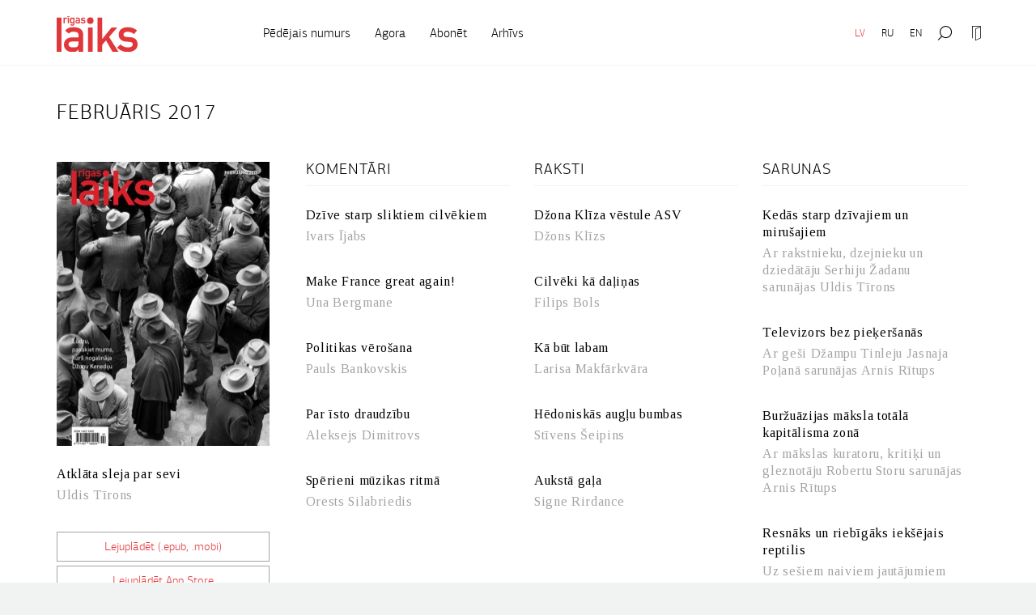

--- FILE ---
content_type: text/html; charset=UTF-8
request_url: https://www.rigaslaiks.lv/zurnals/februaris-2017
body_size: 6035
content:
<!DOCTYPE html>
<html lang="lv">
<head>
    <meta charset="utf-8">
    <meta http-equiv="X-UA-Compatible" content="IE=edge">
    <meta name="viewport" content="width=device-width, initial-scale=1.0, maximum-scale=1.0, user-scalable=no">
    <title>Žurnāls - Rīgas Laiks</title>
    <meta name="SKYPE_TOOLBAR" content="SKYPE_TOOLBAR_PARSER_COMPATIBLE" />
    <link rel="stylesheet" href="/css/compiled.min.css?1609252173" />
    <meta property="og:title" content="Žurnāls - Rīgas Laiks" />
    <meta name="twitter:card" content="summary_large_image">
    <meta name="twitter:title" content="Žurnāls - Rīgas Laiks" />
  <meta property="og:image" content="https://www.rigaslaiks.lv/cache/images/4078572935/585cf474cb2b0_643093864.png" />
  <meta property="og:image:width" content="1200" />
  <meta property="og:image:height" content="630" />
  <meta name="twitter:image" content="https://www.rigaslaiks.lv/cache/images/4078572935/585cf474cb2b0_643093864.png" />
    <meta name="twitter:site" content="@RigasLaiks" />
    <meta property="og:url" content="https://www.rigaslaiks.lv/zurnals/februaris-2017" />
    <meta name="twitter:url" content="https://www.rigaslaiks.lv/zurnals/februaris-2017" />
            <!--[if lt IE 9]>
    <script src="https://cdnjs.cloudflare.com/ajax/libs/html5shiv/3.7.3/html5shiv.min.js"></script>
    <script src="https://cdnjs.cloudflare.com/ajax/libs/respond.js/1.4.2/respond.min.js"></script>
    <![endif]-->

    <link href="https://fonts.googleapis.com/css?family=Tinos:400,700,400italic,700italic&subset=cyrillic-ext,latin-ext,latin,greek-ext" rel="stylesheet">
    <link rel="icon" type="image/png" href="/favicon.png">
</head>

<body>

<div class="navbar navbar-default" id="navbar-main">
    <div class="container">
        <div class="navbar-header">
            <button class="hamburger hamburger--spin collapsed" type="button" data-toggle="collapse" data-target="#main-navbar-collapse" aria-expanded="false">
            <span class="hamburger-box">
                <span class="hamburger-inner"></span>
            </span>
            </button>
            <a class="navbar-brand" href="/">
                <div>                <img src="/img/rigas-laiks-lv.svg" alt="Rīgas laiks" class="svg">
                </div>            </a>
        </div>

        <ul class="nav navbar-nav navbar-right navbar-persistent">
            <li class="active"><a href="https://www.rigaslaiks.lv/zurnals" class="nojump">LV</a></li><li><a href="https://ru.rigaslaiks.art/zhurnal" class="nojump">RU</a></li><li><a href="https://www.rigaslaiks.com/magazine" class="nojump">EN</a></li>            <div class="clearfix visible-xs"></div>
                            <li class="nav-icon">
                    <a href="" class="nojump btn-open-navbar" data-target=".navbar-search"  title="Meklēšana">
                        <i class="icon-zoom"></i>
                    </a>
                </li>
                            <li class="nav-icon" style="display:none" title="Saglabātie raksti">
                <a href="/saglabatie-raksti" class="nojump">
                    <i class="icon-time"><i class="added-cnt">0</i></i>
                </a>
            </li>
                            <li class="nav-icon">
                    <a href="" class="nojump btn-open-navbar" data-target=".navbar-login" title="Pieslēgties">
                        <i class="icon-login-outline"></i>
                    </a>
                </li>
                    </ul>

        <div class="clearfix visible-xs"></div>

        <div class="collapse navbar-collapse" id="main-navbar-collapse">
            <ul class="nav navbar-nav navbar-left">
                <li><a href="/zurnals/decembris-2024"><span>Pēdējais numurs</span></a></li>                <li  class="has-children item-1"><a href="/agora" title="Agora"  ><span>Agora</span></a></li><li  class="item-2"><a href="/abonet" title="Abonēt"  ><span>Abonēt</span></a></li><li  class="item-3"><a href="/arhivs" title="Arhīvs"  ><span>Arhīvs</span></a></li>            </ul>
        </div>

            </div>
</div>

<div class="navbar-search navbar-overlay">
    <div class="container">
        <div class="row">
            <div class="col-md-6">

            </div>
            <div class="col-md-12">
                <form class="inner" action="/meklesanas-rezultati">
                    <div class="input-group input-group-lg">
                        <input type="search"
                               placeholder="Atslēgvārdi"
                               class="form-control"
                               name="q"
                               value=""
                        >
                        <span class="input-group-btn">
                    <button type="submit" class="btn btn-primary">Meklēt</button>
                </span>
                    </div>
                </form>
            </div>
        </div>
    </div>
</div>

    <div class="navbar-login navbar-overlay">
        <div class="container">
            <div class="inner">
                <div class="row">
                    <div class="col-sm-8 col-md-7">

                        <form action="" method="post" class="navbar-profile-form" id="navbar-profile-form-authorize">
                            <div class="subtitle"><h3>Reģistrētiem lietotājiem</h3></div>
                            <div class="row">
                                <div class="col-sm-6">
                                    <div class="form-group">
                                        <label for="">E-pasts:</label>
                                        <input type="email" class="form-control" name="login_mail">
                                    </div>
                                </div>
                                <div class="col-sm-6">
                                    <div class="form-group">
                                        <label for="">Parole:</label>
                                        <input type="password" class="form-control" name="login_password">
                                    </div>
                                </div>
                            </div>

                            <div class="row">
                                <div class="col-xs-6">
                                    <div class="text-left">
                                        <a href="" class="btn btn-link navbar-profile-switch" data-value="recover">
                                            Aizmirsi savu paroli?                                        </a>
                                    </div>
                                </div>
                                <div class="col-xs-6">
                                    <div class="form-group text-right">
                                        <button type="submit" class="btn btn-primary">Pieslēgties</button>
                                    </div>
                                </div>
                            </div>

                            <div class="hr-text"><span>vai ar kādu no sociālajiem tīkliem</span></div>
                            <div class="row">
                                <div class="col-xs-6">
                                    <a href="?login=facebook" class="btn btn-block btn-facebook"><i class="icon-facebook"></i> <span class="visible-xs">Facebook</span><span class="hidden-xs">Autorizēties ar Facebook</span></a>
                                </div>
                                <div class="col-xs-6">
                                    <a href="?login=twitter" class="btn btn-block btn-twitter"><i class="icon-twitter"></i> <span class="visible-xs">Twitter</span><span class="hidden-xs">Autorizēties ar Twitter</span></a>
                                </div>
                            </div>

                            <input type="hidden" name="token" value="8c116acca0e6169e35f5c83a43514c1ea1a33eb5" />
                            <input type="hidden" name="action" value="login" />
                            <input type="hidden" name="subaction" value="login" />
                        </form>

                        <form action="" method="post" class="navbar-profile-form" id="navbar-profile-form-recover" style="display: none">
                            <div class="subtitle"><h3>Paroles atjaunošana</h3></div>
                                <div class="form-group">
        <label for="recover_email_49525" class="control-label">E-pasts:</label>
        <div class="">
            <input type="email"
                   class="form-control"
                   id="recover_email_49525"
                   name="recover_email"
                   value=""
                   required                               >
        </div>
    </div>
                                <div class="row">
                                <div class="col-xs-6">
                                    <div class="text-left">
                                        <a href="" class="btn btn-link navbar-profile-switch" data-value="authorize">
                                            Atgriezties                                        </a>
                                    </div>
                                </div>
                                <div class="col-xs-6">
                                    <div class="form-group text-right">
                                        <button type="submit" class="btn btn-primary">Saņemt paroli</button>
                                    </div>
                                </div>
                            </div>
                            <input type="hidden" name="token" value="8c116acca0e6169e35f5c83a43514c1ea1a33eb5" />
                            <input type="hidden" name="action" value="recover" />
                            <input type="hidden" name="subaction" value="recover" />
                        </form>
                    </div>

                    <div class="col-sm-1 hidden-sm hidden-xs"></div>

                    <div class="col-sm-4">
                        <br class="visible-xs"/>
                        <br class="visible-xs"/>
                        <div class="subtitle"><h3>Jauniem lietotājiem</h3></div>
                        <div class="article-content">
                            <p>Reģistrējieties, lai lasītu žurnāla digitālo versiju, kā arī redzētu savu abonēšanas periodu un ērti abonētu Rīgas Laiku tiešsaistē.</p>
                        </div>
                        <a href="/mans-konts/registracija" class="btn btn-primary">Reģistrēties</a>
                    </div>
                </div>
            </div>
        </div>
    </div>

<div class="printonly print-logo">
    <a href="/"><img src="/img/rigas-laiks-lv.svg" alt="Rīgas laiks"></a>
</div>

<div class="main">
            <div class="container">
            <div class="section">
                                <div class="subtitle subtitle-clean"><h1>Februāris 2017</h1></div>
                <div class="row">
                    <div class="col-sm-4 col-md-3">
                        <img src="/cache/images/1707745203/februaris-2017_779645478.jpg" srcset="/cache/images/1707745203/februaris-2017_2877395160.jpg 2x" alt="Februāris 2017" class="img-responsive">
                        <br/>

                        <div class="hidden-xs">
                                                                    <a href="#editors_column_container" class="news-list-item btn-show-and-scroll" title="">
                                            <strong>Atklāta sleja par sevi</strong>
                                            <span class="author">Uldis Tīrons</span>
                                        </a>
                                                                </div>

                        <div class="issue-buttons">
                                                                                        <a class="btn btn-default btn-block btn-open-navbar" data-target=".navbar-login" target="_blank" rel="nofollow">Lejuplādēt (.epub, .mobi)</a>
                            
                            <a class="btn btn-default btn-block" href="https://itunes.apple.com/us/app/rīgas-laiks/id1230118619" target="_blank" rel="nofollow"> Lejuplādēt App Store</a>
                            <a class="btn btn-default btn-block" href="https://play.google.com/store/apps/details?id=com.rigaslaiks.rlreader" target="_blank" rel="nofollow"> Lejuplādēt Google Play</a>
                        </div>

                        <div class="visible-xs-block">
                                                                    <a href="#editors_column_container" class="news-list-item btn-show-and-scroll" title="">
                                            <strong>Atklāta sleja par sevi</strong>
                                            <span class="author">Uldis Tīrons</span>
                                        </a>
                                                                </div>

                    </div>
                    <div class="col-md-9 col-sm-8">
                                                        <div class="col-md-4">
                                    <div class="subtitle-col">
                                        <h3>Komentāri</h3>
                                    </div>
                                    <a href="/zurnals/komentari/dzive-starp-sliktiem-cilvekiem-18828" class="news-list-item" title="Dzīve starp sliktiem cilvēkiem">
    <strong>Dzīve starp sliktiem cilvēkiem</strong>
    <span class="author">Ivars Ījabs</span>
</a><a href="/zurnals/komentari/make-france-great-again-18829" class="news-list-item" title="Make France great again!">
    <strong>Make France great again!</strong>
    <span class="author"> Una Bergmane</span>
</a><a href="/zurnals/komentari/politikas-verosana-18830" class="news-list-item" title="Politikas vērošana">
    <strong>Politikas vērošana</strong>
    <span class="author">Pauls Bankovskis</span>
</a><a href="/zurnals/komentari/par-isto-draudzibu-18831" class="news-list-item" title="Par īsto draudzību">
    <strong>Par īsto draudzību</strong>
    <span class="author">Aleksejs Dimitrovs</span>
</a><a href="/zurnals/komentari/sperieni-muzikas-ritma-18832" class="news-list-item" title="Spērieni mūzikas ritmā">
    <strong>Spērieni mūzikas ritmā</strong>
    <span class="author">Orests Silabriedis </span>
</a>                                </div>
                                                                <div class="col-md-4">
                                    <div class="subtitle-col">
                                        <h3>Raksti</h3>
                                    </div>
                                    <a href="/zurnals/raksti/dzona-kliza-vestule-asv-18827" class="news-list-item" title="Džona Klīza vēstule ASV">
    <strong>Džona Klīza vēstule ASV</strong>
    <span class="author">Džons Klīzs</span>
</a><a href="/zurnals/raksti/cilveki-ka-dalinas-18833" class="news-list-item" title="Cilvēki kā daļiņas">
    <strong>Cilvēki kā daļiņas</strong>
    <span class="author">Filips Bols</span>
</a><a href="/zurnals/raksti/ka-but-labam-18835" class="news-list-item" title="Kā būt labam">
    <strong>Kā būt labam</strong>
    <span class="author">Larisa Makfārkvāra</span>
</a><a href="/pjatigorskis/raksti/hedoniskas-auglu-bumbas-18837" class="news-list-item" title="Hēdoniskās augļu bumbas">
    <strong>Hēdoniskās augļu bumbas</strong>
    <span class="author">Stīvens Šeipins</span>
</a><a href="/zurnals/raksti/auksta-gala-18839" class="news-list-item" title="Aukstā gaļa">
    <strong>Aukstā gaļa</strong>
    <span class="author">Signe Rirdance</span>
</a>                                </div>
                                                                <div class="col-md-4">
                                    <div class="subtitle-col">
                                        <h3>Sarunas</h3>
                                    </div>
                                    <a href="/zurnals/sarunas/kedas-starp-dzivajiem-un-mirusajiem-18834" class="news-list-item" title="Kedās starp dzīvajiem un mirušajiem">
    <strong>Kedās starp dzīvajiem un mirušajiem</strong>
    <span class="author">Ar rakstnieku, dzejnieku un dziedātāju Serhiju Žadanu sarunājas Uldis Tīrons</span>
</a><a href="/zurnals/sarunas/televizors-bez-piekersanas-18836" class="news-list-item" title="Televizors bez pieķeršanās">
    <strong>Televizors bez pieķeršanās</strong>
    <span class="author">Ar geši Džampu Tinleju Jasnaja Poļanā sarunājas Arnis Rītups</span>
</a><a href="/pjatigorskis/sarunas/burzuazijas-maksla-totala-kapitalisma-zona-18838" class="news-list-item" title="Buržuāzijas māksla totālā kapitālisma zonā">
    <strong>Buržuāzijas māksla totālā kapitālisma zonā</strong>
    <span class="author">Ar mākslas kuratoru, kritiķi un gleznotāju Robertu Storu sarunājas Arnis Rītups</span>
</a><a href="/zurnals/sarunas/resnaks-un-riebigaks-ieksejais-reptilis-18840" class="news-list-item" title="Resnāks un riebīgāks iekšējais reptilis">
    <strong>Resnāks un riebīgāks iekšējais reptilis</strong>
    <span class="author">Uz sešiem naiviem jautājumiem atbild Purvīša balvas laureāti</span>
</a>                                </div>
                                                    </div>
                </div>
            </div>
                                    <div class="section hidden" id="editors_column_container">
                            <hr>
                            <div class="article-header">
                                <h2>Uldis Tīrons</h2>
                                <h1>Atklāta sleja par sevi</h1>
                            </div>
                            <div class="article-content">
                                <p>Rakstīšanā, rīcībā, spēlē, iespējams, domāšanā, žurnāla veidošanā, ļoti vienkāršojot, ir divas taktikas: atklātā un aizklātā. Atklātā, piemēram, ir rakstīt, uzreiz lasītājam pasakot priekšā, kam jāpievērš uzmanība, kādu rakstīšanas paņēmienu rakstošais izvēlējies, kādi secinājumi būtu jāizdara u.tml. Žurnālā bieži šādu funkciju uzņemas apakšvirsraksti, rubrikas, materiālu secība, kā arī sirsnīga, lasītājiem draudzīga redaktora sleja. “Šī ir tikai filma, nevis īstenība,” varētu atklāti teikt režisors, kurš pats līdz ar kameru parādās savas filmas kadros. Aizklātajā versijā nākas minēt, kas ar teikto domāts, bieži vien šim centienam atmetot ar roku; kaitināt var kā viens, tā otrs piegājiens.</p>
<p>Uzskatot par vajadzīgu šajā <i>RL</i> numurā publicēt Larisas Makfārkvāras pamatīgo aprakstu par [vidējam lasītājam nepazīstamo] filozofu Dereku Pārfitu (nupat mirušo), <i>RL</i> beidzot spēlē atklātām kārtīm. No dažādus rakstus un intervijas apkopojoša izdevuma, kurā grūti nojaust kritērijus, kas redaktoriem liek izvēlēties to vai citu materiālu, izlīdusi filozofa āža kāja. Vēl vairāk, jautājums, kurš visu mūžu nodarbinājis angļu filozofu, acīmredzami ir jautājums, kurš nodarbina arī pašus <i>RL</i> veidotājus. Tas ir jautājums par personas patību jeb, kā to sauc jaunākā filozofijā un plašās tautas masās, identitāti. “Identitāte”, protams, ir samērā jauns modes vārds, ko bieži lieto, īpaši runājot par tautām un valstīm, nespējot atbildēt, kas ar šo jēdzienu tiek saprasts. Bēdīgi slavenajā konstitūcijas preambulā apgalvojot, ka “Latvijas identitāti” cita starpā veido “latviskā dzīvesziņa”, izteikuma autori var tikai paļauties uz aptuvenu nojausmu par to, kas ir “identitāte”, un pamatot to ar aptuvenu mājienu uz noslēpumaino “latvisko dzīvesziņu”.</p>
<p>Par nožēlošanu (bet varbūt – par laimi), katrs, kurš aizdomājas pats par sevi kā kaut ko vienreizēju, neatkārtojamu un atšķirīgu no visa un visiem, atrodas tādā pašā aptuvenības miglā kā jebkurš, kurš cenšas aprakstīt jau pastāvošo. Dereks Pārfits uzskata (uzskatīja), ka skaidrāka atbilde uz jautājumu par sevi pašu (skaidrības labad šādu jautājumu var uzdot galēji naivi: “Kas es esmu?”) jeb savu identitāti varētu piespiest “mainīt savus priekšstatus par to, kas mums būtu jādara” – tāpēc šādas atbildes Pārfits sauc par “svarīgām”. Savā atbildē Pārfits kā taustoties virzās prom no sevis apzināšanās savā ķermenī, no sevis kā īpašas, vieliskas, garīgas, reālas būtnes, atrodot jaunu elku “morāles patiesībās” un citos cilvēkos, kuru pagātne un nākotne viņu tagad ļoti nodarbina. (“Mani mazāk nodarbina paša dzīves atlikums, bet vairāk – citu cilvēku dzīve.”)</p>
<p><sub>Es pazīstu tikai vienu filozofu (varbūt tādēļ, ka zinu vien nedaudzus), kurš, tiekot galā ar pirmajiem šķitumiem par sevi, spēja neiekrist jaunā ilūzijā par to, kas ir. Jū</sub>s, protams, smiesities, bet tas patiešām ir Pjatigorskis. Būdams galēji uzmanīgs pret, iespējams, pēdējo atbrīvošanās ienaidnieku – “<i>savu</i> domu” –, Aleksandrs Moisejevičs 2009. gada 24. janvārī formulēja savu Cēlo Baiļu principu: “Viņam nepārtraukti jāatrodas bailēs, ka viņš nomirs, nespējot vai nepaspējot apzināties savu domu par sevi kā par šai domai svešu ārēju objektu un apzināties pašu šo domu kā svešu visiem saviem kādreizējiem un tagadējiem objektiem, bet pirmām kārtām viņam pašam.”</p>                            </div>
                        </div>
                                </div>
        </div>

<div class="footer">
    <div class="container">
        <div class="inner">
            <div class="row">
                <div class="col-md-6">
                    <div class="address"><span>SIA "Rīgas Laiks", Zaļā iela 5-1, Rīga, LV-1010 <br />T. 67287922| <a href="#" class="email nospam" title="lv rigaslaiks pasts"></a></span></div>
                </div>
                <div class="col-md-6">
                    <div class="links">
                        <ul>
                            <li  class="item-1"><a href="https://www.facebook.com/RigasLaiks" title="Facebook" target="_blank" ><span>Facebook</span></a></li><li  class="item-2"><a href="https://twitter.com/RigasLaiks" title="Twitter" target="_blank" ><span>Twitter</span></a></li><li  class="item-3"><a href="https://www.instagram.com/rigaslaika/?hl=en" title="Instagram" target="_blank" ><span>Instagram</span></a></li><li  class="item-4"><a href="/noteikumi" title="Noteikumi"  ><span>Noteikumi</span></a></li>                        </ul>
                    </div>
                </div>
            </div>
            <div class="copyright">All rights reserved to Rīgas Laiks</div>
        </div>
    </div>
</div>

<script type="text/javascript" src="/js/compiled.min.js?1674588815"></script>
</body>
</html>


--- FILE ---
content_type: application/javascript
request_url: https://www.rigaslaiks.lv/js/compiled.min.js?1674588815
body_size: 44317
content:
/*
 jQuery v1.12.4 | (c) jQuery Foundation | jquery.org/license */
!function(m,z){"object"==typeof module&&"object"==typeof module.exports?module.exports=m.document?z(m,!0):function(I){if(!I.document)throw Error("jQuery requires a window with a document");return z(I)}:z(m)}("undefined"!=typeof window?window:this,function(m,z){function I(a){var b=!!a&&"length"in a&&a.length,d=c.type(a);return"function"===d||c.isWindow(a)?!1:"array"===d||0===b||"number"==typeof b&&0<b&&b-1 in a}function O(a,b,d){if(c.isFunction(b))return c.grep(a,function(e,f){return!!b.call(e,f,e)!==
d});if(b.nodeType)return c.grep(a,function(e){return e===b!==d});if("string"==typeof b){if(Uc.test(b))return c.filter(b,a,d);b=c.filter(b,a)}return c.grep(a,function(e){return-1<c.inArray(e,b)!==d})}function L(a,b){do a=a[b];while(a&&1!==a.nodeType);return a}function x(a){var b={};return c.each(a.match(Ja)||[],function(d,e){b[e]=!0}),b}function A(){J.addEventListener?(J.removeEventListener("DOMContentLoaded",v),m.removeEventListener("load",v)):(J.detachEvent("onreadystatechange",v),m.detachEvent("onload",
v))}function v(){(J.addEventListener||"load"===m.event.type||"complete"===J.readyState)&&(A(),c.ready())}function B(a,b,d){if(void 0===d&&1===a.nodeType){var e="data-"+b.replace(Vc,"-$1").toLowerCase();if(d=a.getAttribute(e),"string"==typeof d){try{d="true"===d?!0:"false"===d?!1:"null"===d?null:+d+""===d?+d:Wc.test(d)?c.parseJSON(d):d}catch(f){}c.data(a,b,d)}else d=void 0}return d}function G(a){for(var b in a)if(("data"!==b||!c.isEmptyObject(a[b]))&&"toJSON"!==b)return!1;return!0}function aa(a,b,
d,e){if(mb(a)){var f,g,h=c.expando,l=a.nodeType,q=l?c.cache:a,u=l?a[h]:a[h]&&h;if(u&&q[u]&&(e||q[u].data)||void 0!==d||"string"!=typeof b)return u||=l?a[h]=Na.pop()||c.guid++:h,q[u]||(q[u]=l?{}:{toJSON:c.noop}),"object"!=typeof b&&"function"!=typeof b||(e?q[u]=c.extend(q[u],b):q[u].data=c.extend(q[u].data,b)),g=q[u],e||(g.data||(g.data={}),g=g.data),void 0!==d&&(g[c.camelCase(b)]=d),"string"==typeof b?(f=g[b],null==f&&(f=g[c.camelCase(b)])):f=g,f}}function Q(a,b,d){if(mb(a)){var e,f,g=a.nodeType,
h=g?c.cache:a,l=g?a[c.expando]:c.expando;if(h[l]){if(b&&(e=d?h[l]:h[l].data)){c.isArray(b)?b=b.concat(c.map(b,c.camelCase)):b in e?b=[b]:(b=c.camelCase(b),b=b in e?[b]:b.split(" "));for(f=b.length;f--;)delete e[b[f]];if(d?!G(e):!c.isEmptyObject(e))return}(d||(delete h[l].data,G(h[l])))&&(g?c.cleanData([a],!0):E.deleteExpando||h!=h.window?delete h[l]:h[l]=void 0)}}}function ca(a,b,d,e){var f,g=1,h=20,l=e?function(){return e.cur()}:function(){return c.css(a,b,"")},q=l(),u=d&&d[3]||(c.cssNumber[b]?"":
"px"),r=(c.cssNumber[b]||"px"!==u&&+q)&&Bb.exec(c.css(a,b));if(r&&r[3]!==u){u=u||r[3];d=d||[];r=+q||1;do g=g||".5",r/=g,c.style(a,b,r+u);while(g!==(g=l()/q)&&1!==g&&--h)}return d&&(r=+r||+q||0,f=d[1]?r+(d[1]+1)*d[2]:+d[2],e&&(e.unit=u,e.start=r,e.end=f)),f}function X(a){var b="abbr article aside audio bdi canvas data datalist details dialog figcaption figure footer header hgroup main mark meter nav output picture progress section summary template time video".split(" ");a=a.createDocumentFragment();
if(a.createElement)for(;b.length;)a.createElement(b.pop());return a}function M(a,b){var d,e,f=0,g="undefined"!=typeof a.getElementsByTagName?a.getElementsByTagName(b||"*"):"undefined"!=typeof a.querySelectorAll?a.querySelectorAll(b||"*"):void 0;if(!g)for(g=[],d=a.childNodes||a;null!=(e=d[f]);f++)!b||c.nodeName(e,b)?g.push(e):c.merge(g,M(e,b));return void 0===b||b&&c.nodeName(a,b)?c.merge([a],g):g}function da(a,b){for(var d,e=0;null!=(d=a[e]);e++)c._data(d,"globalEval",!b||c._data(b[e],"globalEval"))}
function ha(a){Cb.test(a.type)&&(a.defaultChecked=a.checked)}function Da(a,b,d,e,f){for(var g,h,l,q,u,r,C,F=a.length,W=X(b),N=[],ea=0;F>ea;ea++)if(h=a[ea],h||0===h)if("object"===c.type(h))c.merge(N,h.nodeType?[h]:h);else if(Xc.test(h)){q=q||W.appendChild(b.createElement("div"));u=(ac.exec(h)||["",""])[1].toLowerCase();C=Ea[u]||Ea._default;q.innerHTML=C[1]+c.htmlPrefilter(h)+C[2];for(g=C[0];g--;)q=q.lastChild;if(!E.leadingWhitespace&&Db.test(h)&&N.push(b.createTextNode(Db.exec(h)[0])),!E.tbody)for(g=
(h="table"!==u||bc.test(h)?"<table>"!==C[1]||bc.test(h)?0:q:q.firstChild)&&h.childNodes.length;g--;)c.nodeName(r=h.childNodes[g],"tbody")&&!r.childNodes.length&&h.removeChild(r);c.merge(N,q.childNodes);for(q.textContent="";q.firstChild;)q.removeChild(q.firstChild);q=W.lastChild}else N.push(b.createTextNode(h));q&&W.removeChild(q);E.appendChecked||c.grep(M(N,"input"),ha);for(ea=0;h=N[ea++];)if(e&&-1<c.inArray(h,e))f&&f.push(h);else if(l=c.contains(h.ownerDocument,h),q=M(W.appendChild(h),"script"),
l&&da(q),d)for(g=0;h=q[g++];)cc.test(h.type||"")&&d.push(h);return W}function Sa(){return!0}function db(){return!1}function dc(){try{return J.activeElement}catch(a){}}function Eb(a,b,d,e,f,g){var h,l;if("object"==typeof b){"string"!=typeof d&&(e=e||d,d=void 0);for(l in b)Eb(a,l,d,e,b[l],g);return a}if(null==e&&null==f?(f=d,e=d=void 0):null==f&&("string"==typeof d?(f=e,e=void 0):(f=e,e=d,d=void 0)),!1===f)f=db;else if(!f)return a;return 1===g&&(h=f,f=function(q){return c().off(q),h.apply(this,arguments)},
f.guid=h.guid||(h.guid=c.guid++)),a.each(function(){c.event.add(this,b,f,e,d)})}function ec(a,b){return c.nodeName(a,"table")&&c.nodeName(11!==b.nodeType?b:b.firstChild,"tr")?a.getElementsByTagName("tbody")[0]||a.appendChild(a.ownerDocument.createElement("tbody")):a}function fc(a){return a.type=(null!==c.find.attr(a,"type"))+"/"+a.type,a}function gc(a){var b=Yc.exec(a.type);return b?a.type=b[1]:a.removeAttribute("type"),a}function hc(a,b){if(1===b.nodeType&&c.hasData(a)){var d,e;var f=c._data(a);
a=c._data(b,f);var g=f.events;if(g)for(d in delete a.handle,a.events={},g)for(f=0,e=g[d].length;e>f;f++)c.event.add(b,d,g[d][f]);a.data&&(a.data=c.extend({},a.data))}}function Xa(a,b,d,e){b=ic.apply([],b);var f,g,h,l=0,q=a.length,u=q-1,r=b[0],C=c.isFunction(r);if(C||1<q&&"string"==typeof r&&!E.checkClone&&Zc.test(r))return a.each(function(W){var N=a.eq(W);C&&(b[0]=r.call(this,W,N.html()));Xa(N,b,d,e)});if(q&&(h=Da(b,a[0].ownerDocument,!1,a,e),f=h.firstChild,1===h.childNodes.length&&(h=f),f||e)){var F=
c.map(M(h,"script"),fc);for(g=F.length;q>l;l++)f=h,l!==u&&(f=c.clone(f,!0,!0),g&&c.merge(F,M(f,"script"))),d.call(a[l],f,l);if(g)for(h=F[F.length-1].ownerDocument,c.map(F,gc),l=0;g>l;l++)f=F[l],cc.test(f.type||"")&&!c._data(f,"globalEval")&&c.contains(h,f)&&(f.src?c._evalUrl&&c._evalUrl(f.src):c.globalEval((f.text||f.textContent||f.innerHTML||"").replace($c,"")));h=f=null}return a}function jc(a,b,d){for(var e=b?c.filter(b,a):a,f=0;null!=(b=e[f]);f++)d||1!==b.nodeType||c.cleanData(M(b)),b.parentNode&&
(d&&c.contains(b.ownerDocument,b)&&da(M(b,"script")),b.parentNode.removeChild(b));return a}function kc(a,b){a=c(b.createElement(a)).appendTo(b.body);b=c.css(a[0],"display");return a.detach(),b}function qb(a){var b=J,d=lc[a];return d||(d=kc(a,b),"none"!==d&&d||(nb=(nb||c("<iframe frameborder='0' width='0' height='0'/>")).appendTo(b.documentElement),b=(nb[0].contentWindow||nb[0].contentDocument).document,b.write(),b.close(),d=kc(a,b),nb.detach()),lc[a]=d),d}function Fb(a,b){return{get:function(){return a()?
void delete this.get:(this.get=b).apply(this,arguments)}}}function mc(a){if(a in nc)return a;for(var b=a.charAt(0).toUpperCase()+a.slice(1),d=oc.length;d--;)if(a=oc[d]+b,a in nc)return a}function pc(a,b){for(var d,e,f,g=[],h=0,l=a.length;l>h;h++)e=a[h],e.style&&(g[h]=c._data(e,"olddisplay"),d=e.style.display,b?(g[h]||"none"!==d||(e.style.display=""),""===e.style.display&&ob(e)&&(g[h]=c._data(e,"olddisplay",qb(e.nodeName)))):(f=ob(e),(d&&"none"!==d||!f)&&c._data(e,"olddisplay",f?d:c.css(e,"display"))));
for(h=0;l>h;h++)e=a[h],e.style&&(b&&"none"!==e.style.display&&""!==e.style.display||(e.style.display=b?g[h]||"":"none"));return a}function qc(a,b,d){return(a=ad.exec(b))?Math.max(0,a[1]-(d||0))+(a[2]||"px"):b}function rc(a,b,d,e,f){b=d===(e?"border":"content")?4:"width"===b?1:0;for(var g=0;4>b;b+=2)"margin"===d&&(g+=c.css(a,d+Ya[b],!0,f)),e?("content"===d&&(g-=c.css(a,"padding"+Ya[b],!0,f)),"margin"!==d&&(g-=c.css(a,"border"+Ya[b]+"Width",!0,f))):(g+=c.css(a,"padding"+Ya[b],!0,f),"padding"!==d&&(g+=
c.css(a,"border"+Ya[b]+"Width",!0,f)));return g}function sc(a,b,d){var e=!0,f="width"===b?a.offsetWidth:a.offsetHeight,g=Za(a),h=E.boxSizing&&"border-box"===c.css(a,"boxSizing",!1,g);if(0>=f||null==f){if(f=Ta(a,b,g),(0>f||null==f)&&(f=a.style[b]),rb.test(f))return f;e=h&&(E.boxSizingReliable()||f===a.style[b]);f=parseFloat(f)||0}return f+rc(a,b,d||(h?"border":"content"),e,g)+"px"}function za(a,b,d,e,f){return new za.prototype.init(a,b,d,e,f)}function tc(){return m.setTimeout(function(){eb=void 0}),
eb=c.now()}function sb(a,b){var d={height:a},e=0;for(b=b?1:0;4>e;e+=2-b){var f=Ya[e];d["margin"+f]=d["padding"+f]=a}return b&&(d.opacity=d.width=a),d}function uc(a,b,d){for(var e,f=(Ha.tweeners[b]||[]).concat(Ha.tweeners["*"]),g=0,h=f.length;h>g;g++)if(e=f[g].call(d,b,a))return e}function bd(a,b){var d,e,f,g,h;for(d in a)if(e=c.camelCase(d),f=b[e],g=a[d],c.isArray(g)&&(f=g[1],g=a[d]=g[0]),d!==e&&(a[e]=g,delete a[d]),h=c.cssHooks[e],h&&"expand"in h)for(d in g=h.expand(g),delete a[e],g)d in a||(a[d]=
g[d],b[d]=f);else b[e]=f}function Ha(a,b,d){var e,f=0,g=Ha.prefilters.length,h=c.Deferred().always(function(){delete l.elem}),l=function(){if(e)return!1;var u=eb||tc();u=Math.max(0,q.startTime+q.duration-u);for(var r=1-(u/q.duration||0),C=0,F=q.tweens.length;F>C;C++)q.tweens[C].run(r);return h.notifyWith(a,[q,r,u]),1>r&&F?u:(h.resolveWith(a,[q]),!1)},q=h.promise({elem:a,props:c.extend({},b),opts:c.extend(!0,{specialEasing:{},easing:c.easing._default},d),originalProperties:b,originalOptions:d,startTime:eb||
tc(),duration:d.duration,tweens:[],createTween:function(u,r){u=c.Tween(a,q.opts,u,r,q.opts.specialEasing[u]||q.opts.easing);return q.tweens.push(u),u},stop:function(u){var r=0,C=u?q.tweens.length:0;if(e)return this;for(e=!0;C>r;r++)q.tweens[r].run(1);return u?(h.notifyWith(a,[q,1,0]),h.resolveWith(a,[q,u])):h.rejectWith(a,[q,u]),this}});d=q.props;for(bd(d,q.opts.specialEasing);g>f;f++)if(b=Ha.prefilters[f].call(q,a,d,q.opts))return c.isFunction(b.stop)&&(c._queueHooks(q.elem,q.opts.queue).stop=c.proxy(b.stop,
b)),b;return c.map(d,uc,q),c.isFunction(q.opts.start)&&q.opts.start.call(a,q),c.fx.timer(c.extend(l,{elem:a,anim:q,queue:q.opts.queue})),q.progress(q.opts.progress).done(q.opts.done,q.opts.complete).fail(q.opts.fail).always(q.opts.always)}function $a(a){return c.attr(a,"class")||""}function vc(a){return function(b,d){"string"!=typeof b&&(d=b,b="*");var e=0,f=b.toLowerCase().match(Ja)||[];if(c.isFunction(d))for(;b=f[e++];)"+"===b.charAt(0)?(b=b.slice(1)||"*",(a[b]=a[b]||[]).unshift(d)):(a[b]=a[b]||
[]).push(d)}}function wc(a,b,d,e){function f(l){var q;return g[l]=!0,c.each(a[l]||[],function(u,r){u=r(b,d,e);return"string"!=typeof u||h||g[u]?h?!(q=u):void 0:(b.dataTypes.unshift(u),f(u),!1)}),q}var g={},h=a===Gb;return f(b.dataTypes[0])||!g["*"]&&f("*")}function Hb(a,b){var d,e,f=c.ajaxSettings.flatOptions||{};for(e in b)void 0!==b[e]&&((f[e]?a:d||={})[e]=b[e]);return d&&c.extend(!0,a,d),a}function cd(a){if(!c.contains(a.ownerDocument||J,a))return!0;for(;a&&1===a.nodeType;){if("none"===(a.style&&
a.style.display||c.css(a,"display"))||"hidden"===a.type)return!0;a=a.parentNode}return!1}function Ib(a,b,d,e){var f;if(c.isArray(b))c.each(b,function(g,h){d||dd.test(a)?e(a,h):Ib(a+"["+("object"==typeof h&&null!=h?g:"")+"]",h,d,e)});else if(d||"object"!==c.type(b))e(a,b);else for(f in b)Ib(a+"["+f+"]",b[f],d,e)}function Jb(){try{return new m.XMLHttpRequest}catch(a){}}function xc(){try{return new m.ActiveXObject("Microsoft.XMLHTTP")}catch(a){}}function yc(a){return c.isWindow(a)?a:9===a.nodeType?a.defaultView||
a.parentWindow:!1}var Na=[],J=m.document,Ua=Na.slice,ic=Na.concat,Kb=Na.push,zc=Na.indexOf,tb={},ed=tb.toString,fb=tb.hasOwnProperty,E={},c=function(a,b){return new c.fn.init(a,b)},fd=/^[\s\uFEFF\xA0]+|[\s\uFEFF\xA0]+$/g,gd=/^-ms-/,hd=/-([\da-z])/gi,id=function(a,b){return b.toUpperCase()};c.fn=c.prototype={jquery:"1.12.4",constructor:c,selector:"",length:0,toArray:function(){return Ua.call(this)},get:function(a){return null!=a?0>a?this[a+this.length]:this[a]:Ua.call(this)},pushStack:function(a){a=
c.merge(this.constructor(),a);return a.prevObject=this,a.context=this.context,a},each:function(a){return c.each(this,a)},map:function(a){return this.pushStack(c.map(this,function(b,d){return a.call(b,d,b)}))},slice:function(){return this.pushStack(Ua.apply(this,arguments))},first:function(){return this.eq(0)},last:function(){return this.eq(-1)},eq:function(a){var b=this.length;a=+a+(0>a?b:0);return this.pushStack(0<=a&&b>a?[this[a]]:[])},end:function(){return this.prevObject||this.constructor()},
push:Kb,sort:Na.sort,splice:Na.splice};c.extend=c.fn.extend=function(){var a,b,d,e,f=arguments[0]||{},g=1,h=arguments.length,l=!1;"boolean"==typeof f&&(l=f,f=arguments[g]||{},g++);"object"==typeof f||c.isFunction(f)||(f={});for(g===h&&(f=this,g--);h>g;g++)if(null!=(d=arguments[g]))for(b in d){var q=f[b];var u=d[b];f!==u&&(l&&u&&(c.isPlainObject(u)||(a=c.isArray(u)))?(a?(a=!1,e=q&&c.isArray(q)?q:[]):e=q&&c.isPlainObject(q)?q:{},f[b]=c.extend(l,e,u)):void 0!==u&&(f[b]=u))}return f};c.extend({expando:"jQuery"+
("1.12.4"+Math.random()).replace(/\D/g,""),isReady:!0,error:function(a){throw Error(a);},noop:function(){},isFunction:function(a){return"function"===c.type(a)},isArray:Array.isArray||function(a){return"array"===c.type(a)},isWindow:function(a){return null!=a&&a==a.window},isNumeric:function(a){var b=a&&a.toString();return!c.isArray(a)&&0<=b-parseFloat(b)+1},isEmptyObject:function(a){for(var b in a)return!1;return!0},isPlainObject:function(a){var b;if(!a||"object"!==c.type(a)||a.nodeType||c.isWindow(a))return!1;
try{if(a.constructor&&!fb.call(a,"constructor")&&!fb.call(a.constructor.prototype,"isPrototypeOf"))return!1}catch(d){return!1}if(!E.ownFirst)for(b in a)return fb.call(a,b);for(b in a);return void 0===b||fb.call(a,b)},type:function(a){return null==a?a+"":"object"==typeof a||"function"==typeof a?tb[ed.call(a)]||"object":typeof a},globalEval:function(a){a&&c.trim(a)&&(m.execScript||function(b){m.eval.call(m,b)})(a)},camelCase:function(a){return a.replace(gd,"ms-").replace(hd,id)},nodeName:function(a,
b){return a.nodeName&&a.nodeName.toLowerCase()===b.toLowerCase()},each:function(a,b){var d,e=0;if(I(a))for(d=a.length;d>e&&!1!==b.call(a[e],e,a[e]);e++);else for(e in a)if(!1===b.call(a[e],e,a[e]))break;return a},trim:function(a){return null==a?"":(a+"").replace(fd,"")},makeArray:function(a,b){b=b||[];return null!=a&&(I(Object(a))?c.merge(b,"string"==typeof a?[a]:a):Kb.call(b,a)),b},inArray:function(a,b,d){if(b){if(zc)return zc.call(b,a,d);var e=b.length;for(d=d?0>d?Math.max(0,e+d):d:0;e>d;d++)if(d in
b&&b[d]===a)return d}return-1},merge:function(a,b){for(var d=+b.length,e=0,f=a.length;d>e;)a[f++]=b[e++];if(d!==d)for(;void 0!==b[e];)a[f++]=b[e++];return a.length=f,a},grep:function(a,b,d){for(var e=[],f=0,g=a.length,h=!d;g>f;f++)d=!b(a[f],f),d!==h&&e.push(a[f]);return e},map:function(a,b,d){var e,f=0,g=[];if(I(a))for(e=a.length;e>f;f++){var h=b(a[f],f,d);null!=h&&g.push(h)}else for(f in a)h=b(a[f],f,d),null!=h&&g.push(h);return ic.apply([],g)},guid:1,proxy:function(a,b){var d,e,f;return"string"==
typeof b&&(f=a[b],b=a,a=f),c.isFunction(a)?(d=Ua.call(arguments,2),e=function(){return a.apply(b||this,d.concat(Ua.call(arguments)))},e.guid=a.guid=a.guid||c.guid++,e):void 0},now:function(){return+new Date},support:E});"function"==typeof Symbol&&(c.fn[Symbol.iterator]=Na[Symbol.iterator]);c.each("Boolean Number String Function Array Date RegExp Object Error Symbol".split(" "),function(a,b){tb["[object "+b+"]"]=b.toLowerCase()});var ib=function(a){function b(k,n,p,t){var w,y,D,K,H=n&&n.ownerDocument,
R=n?n.nodeType:9;if(p=p||[],"string"!=typeof k||!k||1!==R&&9!==R&&11!==R)return p;if(!t&&((n?n.ownerDocument||n:qa)!==T&&ab(n),n=n||T,va)){if(11!==R&&(K=jd.exec(k)))if(w=K[1])if(9===R){if(!(y=n.getElementById(w)))return p;if(y.id===w)return p.push(y),p}else{if(H&&(y=H.getElementById(w))&&Fa(n,y)&&y.id===w)return p.push(y),p}else{if(K[2])return Va.apply(p,n.getElementsByTagName(k)),p;if((w=K[3])&&ja.getElementsByClassName&&n.getElementsByClassName)return Va.apply(p,n.getElementsByClassName(w)),p}if(!(!ja.qsa||
ra[k+" "]||na&&na.test(k))){if(1!==R){H=n;var S=k}else if("object"!==n.nodeName.toLowerCase()){(D=n.getAttribute("id"))?D=D.replace(kd,"\\$&"):n.setAttribute("id",D=Y);K=ub(k);w=K.length;for(y=Ac.test(D)?"#"+D:"[id='"+D+"']";w--;)K[w]=y+" "+F(K[w]);S=K.join(",");H=Lb.test(k)&&r(n.parentNode)||n}if(S)try{return Va.apply(p,H.querySelectorAll(S)),p}catch(P){}finally{D===Y&&n.removeAttribute("id")}}}return wa(k.replace(vb,"$1"),n,p,t)}function d(){function k(p,t){return n.push(p+" ")>ba.cacheLength&&
delete k[n.shift()],k[p+" "]=t}var n=[];return k}function e(k){return k[Y]=!0,k}function f(k){var n=T.createElement("div");try{return!!k(n)}catch(p){return!1}finally{n.parentNode&&n.parentNode.removeChild(n)}}function g(k,n){k=k.split("|");for(var p=k.length;p--;)ba.attrHandle[k[p]]=n}function h(k,n){var p=n&&k,t=p&&1===k.nodeType&&1===n.nodeType&&(~n.sourceIndex||-2147483648)-(~k.sourceIndex||-2147483648);if(t)return t;if(p)for(;p=p.nextSibling;)if(p===n)return-1;return k?1:-1}function l(k){return function(n){return"input"===
n.nodeName.toLowerCase()&&n.type===k}}function q(k){return function(n){var p=n.nodeName.toLowerCase();return("input"===p||"button"===p)&&n.type===k}}function u(k){return e(function(n){return n=+n,e(function(p,t){for(var w,y=k([],p.length,n),D=y.length;D--;)p[w=y[D]]&&(p[w]=!(t[w]=p[w]))})})}function r(k){return k&&"undefined"!=typeof k.getElementsByTagName&&k}function C(){}function F(k){for(var n=0,p=k.length,t="";p>n;n++)t+=k[n].value;return t}function W(k,n,p){var t=n.dir,w=p&&"parentNode"===t,
y=ka++;return n.first?function(D,K,H){for(;D=D[t];)if(1===D.nodeType||w)return k(D,K,H)}:function(D,K,H){var R,S,P,fa=[oa,y];if(H)for(;D=D[t];){if((1===D.nodeType||w)&&k(D,K,H))return!0}else for(;D=D[t];)if(1===D.nodeType||w){if(P=D[Y]||(D[Y]={}),S=P[D.uniqueID]||(P[D.uniqueID]={}),(R=S[t])&&R[0]===oa&&R[1]===y)return fa[2]=R[2];if(S[t]=fa,fa[2]=k(D,K,H))return!0}}}function N(k){return 1<k.length?function(n,p,t){for(var w=k.length;w--;)if(!k[w](n,p,t))return!1;return!0}:k[0]}function ea(k,n,p,t,w){for(var y,
D=[],K=0,H=k.length,R=null!=n;H>K;K++)(y=k[K])&&(p&&!p(y,t,w)||(D.push(y),R&&n.push(K)));return D}function Aa(k,n,p,t,w,y){return t&&!t[Y]&&(t=Aa(t)),w&&!w[Y]&&(w=Aa(w,y)),e(function(D,K,H,R){var S,P=[],fa=[],sa=K.length,pa;if(!(pa=D)){pa=n||"*";for(var U=H.nodeType?[H]:H,Ka=[],xa=0,Ia=U.length;Ia>xa;xa++)b(pa,U[xa],Ka);pa=Ka}pa=!k||!D&&n?pa:ea(pa,P,k,H,R);U=p?w||(D?k:sa||t)?[]:K:pa;if(p&&p(pa,U,H,R),t){var ta=ea(U,fa);t(ta,[],H,R);for(H=ta.length;H--;)(S=ta[H])&&(U[fa[H]]=!(pa[fa[H]]=S))}if(D){if(w||
k){if(w){ta=[];for(H=U.length;H--;)(S=U[H])&&ta.push(pa[H]=S);w(null,U=[],ta,R)}for(H=U.length;H--;)(S=U[H])&&-1<(ta=w?bb(D,S):P[H])&&(D[ta]=!(K[ta]=S))}}else U=ea(U===K?U.splice(sa,U.length):U),w?w(null,K,U,R):Va.apply(K,U)})}function gb(k){var n,p,t=k.length,w=ba.relative[k[0].type];var y=w||ba.relative[" "];for(var D=w?1:0,K=W(function(S){return S===n},y,!0),H=W(function(S){return-1<bb(n,S)},y,!0),R=[function(S,P,fa){S=!w&&(fa||P!==Z)||((n=P).nodeType?K(S,P,fa):H(S,P,fa));return n=null,S}];t>D;D++)if(y=
ba.relative[k[D].type])R=[W(N(R),y)];else{if(y=ba.filter[k[D].type].apply(null,k[D].matches),y[Y]){for(p=++D;t>p&&!ba.relative[k[p].type];p++);return Aa(1<D&&N(R),1<D&&F(k.slice(0,D-1).concat({value:" "===k[D-2].type?"*":""})).replace(vb,"$1"),y,p>D&&gb(k.slice(D,p)),t>p&&gb(k=k.slice(p)),t>p&&F(k))}R.push(y)}return N(R)}function Ba(k,n){var p=0<n.length,t=0<k.length,w=function(y,D,K,H,R){var S,P,fa=0,sa="0",pa=y&&[],U=[],Ka=Z,xa=y||t&&ba.find.TAG("*",R),Ia=oa+=null==Ka?1:Math.random()||.1,ta=xa.length;
for(R&&(Z=D===T||D||R);sa!==ta&&null!=(S=xa[sa]);sa++){if(t&&S){var Mb=0;for(D||S.ownerDocument===T||(ab(S),K=!va);P=k[Mb++];)if(P(S,D||T,K)){H.push(S);break}R&&(oa=Ia)}p&&((S=!P&&S)&&fa--,y&&pa.push(S))}if(fa+=sa,p&&sa!==fa){for(Mb=0;P=n[Mb++];)P(pa,U,D,K);if(y){if(0<fa)for(;sa--;)pa[sa]||U[sa]||(U[sa]=Nb.call(H));U=ea(U)}Va.apply(H,U);R&&!y&&0<U.length&&1<fa+n.length&&b.uniqueSort(H)}return R&&(oa=Ia,Z=Ka),pa};return p?e(w):w}var Oa,V,wa,Z,ia,la,T,ya,va,na,ua,ma,Fa,Y="sizzle"+1*new Date,qa=a.document,
oa=0,ka=0,hb=d(),Ga=d(),ra=d(),La=function(k,n){return k===n&&(la=!0),0},Ma={}.hasOwnProperty,Ca=[],Nb=Ca.pop,ld=Ca.push,Va=Ca.push,Bc=Ca.slice,bb=function(k,n){for(var p=0,t=k.length;t>p;p++)if(k[p]===n)return p;return-1},md=RegExp("[\\x20\\t\\r\\n\\f]+","g"),vb=RegExp("^[\\x20\\t\\r\\n\\f]+|((?:^|[^\\\\])(?:\\\\.)*)[\\x20\\t\\r\\n\\f]+$","g"),nd=RegExp("^[\\x20\\t\\r\\n\\f]*,[\\x20\\t\\r\\n\\f]*"),od=RegExp("^[\\x20\\t\\r\\n\\f]*([>+~]|[\\x20\\t\\r\\n\\f])[\\x20\\t\\r\\n\\f]*"),pd=RegExp("=[\\x20\\t\\r\\n\\f]*([^\\]'\"]*?)[\\x20\\t\\r\\n\\f]*\\]",
"g"),qd=RegExp(":((?:\\\\.|[\\w-]|[^\\x00-\\xa0])+)(?:\\((('((?:\\\\.|[^\\\\'])*)'|\"((?:\\\\.|[^\\\\\"])*)\")|((?:\\\\.|[^\\\\()[\\]]|\\[[\\x20\\t\\r\\n\\f]*((?:\\\\.|[\\w-]|[^\\x00-\\xa0])+)(?:[\\x20\\t\\r\\n\\f]*([*^$|!~]?=)[\\x20\\t\\r\\n\\f]*(?:'((?:\\\\.|[^\\\\'])*)'|\"((?:\\\\.|[^\\\\\"])*)\"|((?:\\\\.|[\\w-]|[^\\x00-\\xa0])+))|)[\\x20\\t\\r\\n\\f]*\\])*)|.*)\\)|)"),Ac=RegExp("^(?:\\\\.|[\\w-]|[^\\x00-\\xa0])+$"),wb={ID:RegExp("^#((?:\\\\.|[\\w-]|[^\\x00-\\xa0])+)"),CLASS:RegExp("^\\.((?:\\\\.|[\\w-]|[^\\x00-\\xa0])+)"),
TAG:RegExp("^((?:\\\\.|[\\w-]|[^\\x00-\\xa0])+|[*])"),ATTR:RegExp("^\\[[\\x20\\t\\r\\n\\f]*((?:\\\\.|[\\w-]|[^\\x00-\\xa0])+)(?:[\\x20\\t\\r\\n\\f]*([*^$|!~]?=)[\\x20\\t\\r\\n\\f]*(?:'((?:\\\\.|[^\\\\'])*)'|\"((?:\\\\.|[^\\\\\"])*)\"|((?:\\\\.|[\\w-]|[^\\x00-\\xa0])+))|)[\\x20\\t\\r\\n\\f]*\\]"),PSEUDO:RegExp("^:((?:\\\\.|[\\w-]|[^\\x00-\\xa0])+)(?:\\((('((?:\\\\.|[^\\\\'])*)'|\"((?:\\\\.|[^\\\\\"])*)\")|((?:\\\\.|[^\\\\()[\\]]|\\[[\\x20\\t\\r\\n\\f]*((?:\\\\.|[\\w-]|[^\\x00-\\xa0])+)(?:[\\x20\\t\\r\\n\\f]*([*^$|!~]?=)[\\x20\\t\\r\\n\\f]*(?:'((?:\\\\.|[^\\\\'])*)'|\"((?:\\\\.|[^\\\\\"])*)\"|((?:\\\\.|[\\w-]|[^\\x00-\\xa0])+))|)[\\x20\\t\\r\\n\\f]*\\])*)|.*)\\)|)"),
CHILD:RegExp("^:(only|first|last|nth|nth-last)-(child|of-type)(?:\\([\\x20\\t\\r\\n\\f]*(even|odd|(([+-]|)(\\d*)n|)[\\x20\\t\\r\\n\\f]*(?:([+-]|)[\\x20\\t\\r\\n\\f]*(\\d+)|))[\\x20\\t\\r\\n\\f]*\\)|)","i"),bool:RegExp("^(?:checked|selected|async|autofocus|autoplay|controls|defer|disabled|hidden|ismap|loop|multiple|open|readonly|required|scoped)$","i"),needsContext:RegExp("^[\\x20\\t\\r\\n\\f]*[>+~]|:(even|odd|eq|gt|lt|nth|first|last)(?:\\([\\x20\\t\\r\\n\\f]*((?:-\\d)?\\d*)[\\x20\\t\\r\\n\\f]*\\)|)(?=[^-]|$)",
"i")},rd=/^(?:input|select|textarea|button)$/i,sd=/^h\d$/i,pb=/^[^{]+\{\s*\[native \w/,jd=/^(?:#([\w-]+)|(\w+)|\.([\w-]+))$/,Lb=/[+~]/,kd=/'|\\/g,Pa=RegExp("\\\\([\\da-f]{1,6}[\\x20\\t\\r\\n\\f]?|([\\x20\\t\\r\\n\\f])|.)","ig"),Qa=function(k,n,p){k="0x"+n-65536;return k!==k||p?n:0>k?String.fromCharCode(k+65536):String.fromCharCode(k>>10|55296,1023&k|56320)},Cc=function(){ab()};try{Va.apply(Ca=Bc.call(qa.childNodes),qa.childNodes),Ca[qa.childNodes.length].nodeType}catch(k){Va={apply:Ca.length?function(n,
p){ld.apply(n,Bc.call(p))}:function(n,p){for(var t=n.length,w=0;n[t++]=p[w++];);n.length=t-1}}}var ja=b.support={};var td=b.isXML=function(k){return(k=k&&(k.ownerDocument||k).documentElement)?"HTML"!==k.nodeName:!1};var ab=b.setDocument=function(k){var n,p;k=k?k.ownerDocument||k:qa;return k!==T&&9===k.nodeType&&k.documentElement?(T=k,ya=T.documentElement,va=!td(T),(p=T.defaultView)&&p.top!==p&&(p.addEventListener?p.addEventListener("unload",Cc,!1):p.attachEvent&&p.attachEvent("onunload",Cc)),ja.attributes=
f(function(t){return t.className="i",!t.getAttribute("className")}),ja.getElementsByTagName=f(function(t){return t.appendChild(T.createComment("")),!t.getElementsByTagName("*").length}),ja.getElementsByClassName=pb.test(T.getElementsByClassName),ja.getById=f(function(t){return ya.appendChild(t).id=Y,!T.getElementsByName||!T.getElementsByName(Y).length}),ja.getById?(ba.find.ID=function(t,w){if("undefined"!=typeof w.getElementById&&va)return(t=w.getElementById(t))?[t]:[]},ba.filter.ID=function(t){var w=
t.replace(Pa,Qa);return function(y){return y.getAttribute("id")===w}}):(delete ba.find.ID,ba.filter.ID=function(t){var w=t.replace(Pa,Qa);return function(y){return(y="undefined"!=typeof y.getAttributeNode&&y.getAttributeNode("id"))&&y.value===w}}),ba.find.TAG=ja.getElementsByTagName?function(t,w){return"undefined"!=typeof w.getElementsByTagName?w.getElementsByTagName(t):ja.qsa?w.querySelectorAll(t):void 0}:function(t,w){var y=[],D=0;w=w.getElementsByTagName(t);if("*"===t){for(;t=w[D++];)1===t.nodeType&&
y.push(t);return y}return w},ba.find.CLASS=ja.getElementsByClassName&&function(t,w){return"undefined"!=typeof w.getElementsByClassName&&va?w.getElementsByClassName(t):void 0},ua=[],na=[],(ja.qsa=pb.test(T.querySelectorAll))&&(f(function(t){ya.appendChild(t).innerHTML="<a id='"+Y+"'></a><select id='"+Y+"-\r\\' msallowcapture=''><option selected=''></option></select>";t.querySelectorAll("[msallowcapture^='']").length&&na.push("[*^$]=[\\x20\\t\\r\\n\\f]*(?:''|\"\")");t.querySelectorAll("[selected]").length||
na.push("\\[[\\x20\\t\\r\\n\\f]*(?:value|checked|selected|async|autofocus|autoplay|controls|defer|disabled|hidden|ismap|loop|multiple|open|readonly|required|scoped)");t.querySelectorAll("[id~="+Y+"-]").length||na.push("~=");t.querySelectorAll(":checked").length||na.push(":checked");t.querySelectorAll("a#"+Y+"+*").length||na.push(".#.+[+~]")}),f(function(t){var w=T.createElement("input");w.setAttribute("type","hidden");t.appendChild(w).setAttribute("name","D");t.querySelectorAll("[name=d]").length&&
na.push("name[\\x20\\t\\r\\n\\f]*[*^$|!~]?=");t.querySelectorAll(":enabled").length||na.push(":enabled",":disabled");t.querySelectorAll("*,:x");na.push(",.*:")})),(ja.matchesSelector=pb.test(ma=ya.matches||ya.webkitMatchesSelector||ya.mozMatchesSelector||ya.oMatchesSelector||ya.msMatchesSelector))&&f(function(t){ja.disconnectedMatch=ma.call(t,"div");ma.call(t,"[s!='']:x");ua.push("!=",":((?:\\\\.|[\\w-]|[^\\x00-\\xa0])+)(?:\\((('((?:\\\\.|[^\\\\'])*)'|\"((?:\\\\.|[^\\\\\"])*)\")|((?:\\\\.|[^\\\\()[\\]]|\\[[\\x20\\t\\r\\n\\f]*((?:\\\\.|[\\w-]|[^\\x00-\\xa0])+)(?:[\\x20\\t\\r\\n\\f]*([*^$|!~]?=)[\\x20\\t\\r\\n\\f]*(?:'((?:\\\\.|[^\\\\'])*)'|\"((?:\\\\.|[^\\\\\"])*)\"|((?:\\\\.|[\\w-]|[^\\x00-\\xa0])+))|)[\\x20\\t\\r\\n\\f]*\\])*)|.*)\\)|)")}),
na=na.length&&new RegExp(na.join("|")),ua=ua.length&&new RegExp(ua.join("|")),n=pb.test(ya.compareDocumentPosition),Fa=n||pb.test(ya.contains)?function(t,w){var y=9===t.nodeType?t.documentElement:t;w=w&&w.parentNode;return t===w||!(!w||1!==w.nodeType||!(y.contains?y.contains(w):t.compareDocumentPosition&&16&t.compareDocumentPosition(w)))}:function(t,w){if(w)for(;w=w.parentNode;)if(w===t)return!0;return!1},La=n?function(t,w){if(t===w)return la=!0,0;var y=!t.compareDocumentPosition-!w.compareDocumentPosition;
return y?y:(y=(t.ownerDocument||t)===(w.ownerDocument||w)?t.compareDocumentPosition(w):1,1&y||!ja.sortDetached&&w.compareDocumentPosition(t)===y?t===T||t.ownerDocument===qa&&Fa(qa,t)?-1:w===T||w.ownerDocument===qa&&Fa(qa,w)?1:ia?bb(ia,t)-bb(ia,w):0:4&y?-1:1)}:function(t,w){if(t===w)return la=!0,0;var y=0,D=t.parentNode,K=w.parentNode,H=[t],R=[w];if(!D||!K)return t===T?-1:w===T?1:D?-1:K?1:ia?bb(ia,t)-bb(ia,w):0;if(D===K)return h(t,w);for(;t=t.parentNode;)H.unshift(t);for(t=w;t=t.parentNode;)R.unshift(t);
for(;H[y]===R[y];)y++;return y?h(H[y],R[y]):H[y]===qa?-1:R[y]===qa?1:0},T):T};b.matches=function(k,n){return b(k,null,null,n)};b.matchesSelector=function(k,n){if((k.ownerDocument||k)!==T&&ab(k),n=n.replace(pd,"='$1']"),!(!ja.matchesSelector||!va||ra[n+" "]||ua&&ua.test(n)||na&&na.test(n)))try{var p=ma.call(k,n);if(p||ja.disconnectedMatch||k.document&&11!==k.document.nodeType)return p}catch(t){}return 0<b(n,T,null,[k]).length};b.contains=function(k,n){return(k.ownerDocument||k)!==T&&ab(k),Fa(k,n)};
b.attr=function(k,n){(k.ownerDocument||k)!==T&&ab(k);var p=ba.attrHandle[n.toLowerCase()];p=p&&Ma.call(ba.attrHandle,n.toLowerCase())?p(k,n,!va):void 0;return void 0!==p?p:ja.attributes||!va?k.getAttribute(n):(p=k.getAttributeNode(n))&&p.specified?p.value:null};b.error=function(k){throw Error("Syntax error, unrecognized expression: "+k);};b.uniqueSort=function(k){var n,p=[],t=0,w=0;if(la=!ja.detectDuplicates,ia=!ja.sortStable&&k.slice(0),k.sort(La),la){for(;n=k[w++];)n===k[w]&&(t=p.push(w));for(;t--;)k.splice(p[t],
1)}return ia=null,k};var Ob=b.getText=function(k){var n,p="",t=0;if(n=k.nodeType)if(1===n||9===n||11===n){if("string"==typeof k.textContent)return k.textContent;for(k=k.firstChild;k;k=k.nextSibling)p+=Ob(k)}else{if(3===n||4===n)return k.nodeValue}else for(;n=k[t++];)p+=Ob(n);return p};var ba=b.selectors={cacheLength:50,createPseudo:e,match:wb,attrHandle:{},find:{},relative:{">":{dir:"parentNode",first:!0}," ":{dir:"parentNode"},"+":{dir:"previousSibling",first:!0},"~":{dir:"previousSibling"}},preFilter:{ATTR:function(k){return k[1]=
k[1].replace(Pa,Qa),k[3]=(k[3]||k[4]||k[5]||"").replace(Pa,Qa),"~="===k[2]&&(k[3]=" "+k[3]+" "),k.slice(0,4)},CHILD:function(k){return k[1]=k[1].toLowerCase(),"nth"===k[1].slice(0,3)?(k[3]||b.error(k[0]),k[4]=+(k[4]?k[5]+(k[6]||1):2*("even"===k[3]||"odd"===k[3])),k[5]=+(k[7]+k[8]||"odd"===k[3])):k[3]&&b.error(k[0]),k},PSEUDO:function(k){var n,p=!k[6]&&k[2];return wb.CHILD.test(k[0])?null:(k[3]?k[2]=k[4]||k[5]||"":p&&qd.test(p)&&(n=ub(p,!0))&&(n=p.indexOf(")",p.length-n)-p.length)&&(k[0]=k[0].slice(0,
n),k[2]=p.slice(0,n)),k.slice(0,3))}},filter:{TAG:function(k){var n=k.replace(Pa,Qa).toLowerCase();return"*"===k?function(){return!0}:function(p){return p.nodeName&&p.nodeName.toLowerCase()===n}},CLASS:function(k){var n=hb[k+" "];return n||(n=new RegExp("(^|[\\x20\\t\\r\\n\\f])"+k+"([\\x20\\t\\r\\n\\f]|$)"),hb(k,function(p){return n.test("string"==typeof p.className&&p.className||"undefined"!=typeof p.getAttribute&&p.getAttribute("class")||"")}))},ATTR:function(k,n,p){return function(t){t=b.attr(t,
k);return null==t?"!="===n:n?(t+="","="===n?t===p:"!="===n?t!==p:"^="===n?p&&0===t.indexOf(p):"*="===n?p&&-1<t.indexOf(p):"$="===n?p&&t.slice(-p.length)===p:"~="===n?-1<(" "+t.replace(md," ")+" ").indexOf(p):"|="===n?t===p||t.slice(0,p.length+1)===p+"-":!1):!0}},CHILD:function(k,n,p,t,w){var y="nth"!==k.slice(0,3),D="last"!==k.slice(-4),K="of-type"===n;return 1===t&&0===w?function(H){return!!H.parentNode}:function(H,R,S){var P,fa;R=y!==D?"nextSibling":"previousSibling";var sa=H.parentNode,pa=K&&H.nodeName.toLowerCase();
S=!S&&!K;var U=!1;if(sa){if(y){for(;R;){for(P=H;P=P[R];)if(K?P.nodeName.toLowerCase()===pa:1===P.nodeType)return!1;var Ka=R="only"===k&&!Ka&&"nextSibling"}return!0}if(Ka=[D?sa.firstChild:sa.lastChild],D&&S){P=sa;var xa=P[Y]||(P[Y]={});var Ia=xa[P.uniqueID]||(xa[P.uniqueID]={});var ta=Ia[k]||[];U=(fa=ta[0]===oa&&ta[1])&&ta[2];for(P=fa&&sa.childNodes[fa];P=++fa&&P&&P[R]||(U=fa=0)||Ka.pop();)if(1===P.nodeType&&++U&&P===H){Ia[k]=[oa,fa,U];break}}else if(S&&(P=H,xa=P[Y]||(P[Y]={}),Ia=xa[P.uniqueID]||(xa[P.uniqueID]=
{}),ta=Ia[k]||[],fa=ta[0]===oa&&ta[1],U=fa),!1===U)for(;(P=++fa&&P&&P[R]||(U=fa=0)||Ka.pop())&&((K?P.nodeName.toLowerCase()!==pa:1!==P.nodeType)||!++U||(S&&(xa=P[Y]||(P[Y]={}),Ia=xa[P.uniqueID]||(xa[P.uniqueID]={}),Ia[k]=[oa,U]),P!==H)););return U-=w,U===t||0===U%t&&0<=U/t}}},PSEUDO:function(k,n){var p,t=ba.pseudos[k]||ba.setFilters[k.toLowerCase()]||b.error("unsupported pseudo: "+k);return t[Y]?t(n):1<t.length?(p=[k,k,"",n],ba.setFilters.hasOwnProperty(k.toLowerCase())?e(function(w,y){for(var D,
K=t(w,n),H=K.length;H--;)D=bb(w,K[H]),w[D]=!(y[D]=K[H])}):function(w){return t(w,0,p)}):t}},pseudos:{not:e(function(k){var n=[],p=[],t=V(k.replace(vb,"$1"));return t[Y]?e(function(w,y,D,K){var H;D=t(w,null,K,[]);for(K=w.length;K--;)(H=D[K])&&(w[K]=!(y[K]=H))}):function(w,y,D){return n[0]=w,t(n,null,D,p),n[0]=null,!p.pop()}}),has:e(function(k){return function(n){return 0<b(k,n).length}}),contains:e(function(k){return k=k.replace(Pa,Qa),function(n){return-1<(n.textContent||n.innerText||Ob(n)).indexOf(k)}}),
lang:e(function(k){return Ac.test(k||"")||b.error("unsupported lang: "+k),k=k.replace(Pa,Qa).toLowerCase(),function(n){var p;do if(p=va?n.lang:n.getAttribute("xml:lang")||n.getAttribute("lang"))return p=p.toLowerCase(),p===k||0===p.indexOf(k+"-");while((n=n.parentNode)&&1===n.nodeType);return!1}}),target:function(k){var n=a.location&&a.location.hash;return n&&n.slice(1)===k.id},root:function(k){return k===ya},focus:function(k){return k===T.activeElement&&(!T.hasFocus||T.hasFocus())&&!!(k.type||k.href||
~k.tabIndex)},enabled:function(k){return!1===k.disabled},disabled:function(k){return!0===k.disabled},checked:function(k){var n=k.nodeName.toLowerCase();return"input"===n&&!!k.checked||"option"===n&&!!k.selected},selected:function(k){return k.parentNode&&k.parentNode.selectedIndex,!0===k.selected},empty:function(k){for(k=k.firstChild;k;k=k.nextSibling)if(6>k.nodeType)return!1;return!0},parent:function(k){return!ba.pseudos.empty(k)},header:function(k){return sd.test(k.nodeName)},input:function(k){return rd.test(k.nodeName)},
button:function(k){var n=k.nodeName.toLowerCase();return"input"===n&&"button"===k.type||"button"===n},text:function(k){var n;return"input"===k.nodeName.toLowerCase()&&"text"===k.type&&(null==(n=k.getAttribute("type"))||"text"===n.toLowerCase())},first:u(function(){return[0]}),last:u(function(k,n){return[n-1]}),eq:u(function(k,n,p){return[0>p?p+n:p]}),even:u(function(k,n){for(var p=0;n>p;p+=2)k.push(p);return k}),odd:u(function(k,n){for(var p=1;n>p;p+=2)k.push(p);return k}),lt:u(function(k,n,p){for(n=
0>p?p+n:p;0<=--n;)k.push(n);return k}),gt:u(function(k,n,p){for(p=0>p?p+n:p;++p<n;)k.push(p);return k})}};ba.pseudos.nth=ba.pseudos.eq;for(Oa in{radio:!0,checkbox:!0,file:!0,password:!0,image:!0})ba.pseudos[Oa]=l(Oa);for(Oa in{submit:!0,reset:!0})ba.pseudos[Oa]=q(Oa);C.prototype=ba.filters=ba.pseudos;ba.setFilters=new C;var ub=b.tokenize=function(k,n){var p,t,w,y,D;if(y=Ga[k+" "])return n?0:y.slice(0);y=k;var K=[];for(D=ba.preFilter;y;){H&&!(p=nd.exec(y))||(p&&(y=y.slice(p[0].length)||y),K.push(t=
[]));var H=!1;(p=od.exec(y))&&(H=p.shift(),t.push({value:H,type:p[0].replace(vb," ")}),y=y.slice(H.length));for(w in ba.filter)!(p=wb[w].exec(y))||D[w]&&!(p=D[w](p))||(H=p.shift(),t.push({value:H,type:w,matches:p}),y=y.slice(H.length));if(!H)break}return n?y.length:y?b.error(k):Ga(k,K).slice(0)};return V=b.compile=function(k,n){var p,t=[],w=[],y=ra[k+" "];if(!y){n||=ub(k);for(p=n.length;p--;)y=gb(n[p]),y[Y]?t.push(y):w.push(y);y=ra(k,Ba(w,t));y.selector=k}return y},wa=b.select=function(k,n,p,t){var w,
y,D,K,H,R="function"==typeof k&&k,S=!t&&ub(k=R.selector||k);if(p=p||[],1===S.length){if(y=S[0]=S[0].slice(0),2<y.length&&"ID"===(D=y[0]).type&&ja.getById&&9===n.nodeType&&va&&ba.relative[y[1].type]){if(n=(ba.find.ID(D.matches[0].replace(Pa,Qa),n)||[])[0],!n)return p;R&&(n=n.parentNode);k=k.slice(y.shift().value.length)}for(w=wb.needsContext.test(k)?0:y.length;w--&&(D=y[w],!ba.relative[K=D.type]);)if((H=ba.find[K])&&(t=H(D.matches[0].replace(Pa,Qa),Lb.test(y[0].type)&&r(n.parentNode)||n))){if(y.splice(w,
1),k=t.length&&F(y),!k)return Va.apply(p,t),p;break}}return(R||V(k,S))(t,n,!va,p,!n||Lb.test(k)&&r(n.parentNode)||n),p},ja.sortStable=Y.split("").sort(La).join("")===Y,ja.detectDuplicates=!!la,ab(),ja.sortDetached=f(function(k){return 1&k.compareDocumentPosition(T.createElement("div"))}),f(function(k){return k.innerHTML="<a href='#'></a>","#"===k.firstChild.getAttribute("href")})||g("type|href|height|width",function(k,n,p){return p?void 0:k.getAttribute(n,"type"===n.toLowerCase()?1:2)}),ja.attributes&&
f(function(k){return k.innerHTML="<input/>",k.firstChild.setAttribute("value",""),""===k.firstChild.getAttribute("value")})||g("value",function(k,n,p){return p||"input"!==k.nodeName.toLowerCase()?void 0:k.defaultValue}),f(function(k){return null==k.getAttribute("disabled")})||g("checked|selected|async|autofocus|autoplay|controls|defer|disabled|hidden|ismap|loop|multiple|open|readonly|required|scoped",function(k,n,p){var t;return p?void 0:!0===k[n]?n.toLowerCase():(t=k.getAttributeNode(n))&&t.specified?
t.value:null}),b}(m);c.find=ib;c.expr=ib.selectors;c.expr[":"]=c.expr.pseudos;c.uniqueSort=c.unique=ib.uniqueSort;c.text=ib.getText;c.isXMLDoc=ib.isXML;c.contains=ib.contains;var jb=function(a,b,d){for(var e=[],f=void 0!==d;(a=a[b])&&9!==a.nodeType;)if(1===a.nodeType){if(f&&c(a).is(d))break;e.push(a)}return e},Dc=function(a,b){for(var d=[];a;a=a.nextSibling)1===a.nodeType&&a!==b&&d.push(a);return d},Ec=c.expr.match.needsContext,Fc=/^<([\w-]+)\s*\/?>(?:<\/\1>|)$/,Uc=/^.[^:#\[\.,]*$/;c.filter=function(a,
b,d){var e=b[0];return d&&(a=":not("+a+")"),1===b.length&&1===e.nodeType?c.find.matchesSelector(e,a)?[e]:[]:c.find.matches(a,c.grep(b,function(f){return 1===f.nodeType}))};c.fn.extend({find:function(a){var b,d=[],e=this,f=e.length;if("string"!=typeof a)return this.pushStack(c(a).filter(function(){for(b=0;f>b;b++)if(c.contains(e[b],this))return!0}));for(b=0;f>b;b++)c.find(a,e[b],d);return d=this.pushStack(1<f?c.unique(d):d),d.selector=this.selector?this.selector+" "+a:a,d},filter:function(a){return this.pushStack(O(this,
a||[],!1))},not:function(a){return this.pushStack(O(this,a||[],!0))},is:function(a){return!!O(this,"string"==typeof a&&Ec.test(a)?c(a):a||[],!1).length}});var ud=/^(?:\s*(<[\w\W]+>)[^>]*|#([\w-]*))$/;(c.fn.init=function(a,b,d){var e,f;if(!a)return this;if(d=d||Gc,"string"==typeof a){if(e="<"===a.charAt(0)&&">"===a.charAt(a.length-1)&&3<=a.length?[null,a,null]:ud.exec(a),!e||!e[1]&&b)return!b||b.jquery?(b||d).find(a):this.constructor(b).find(a);if(e[1]){if(b=b instanceof c?b[0]:b,c.merge(this,c.parseHTML(e[1],
b&&b.nodeType?b.ownerDocument||b:J,!0)),Fc.test(e[1])&&c.isPlainObject(b))for(e in b)c.isFunction(this[e])?this[e](b[e]):this.attr(e,b[e]);return this}if(f=J.getElementById(e[2]),f&&f.parentNode){if(f.id!==e[2])return Gc.find(a);this.length=1;this[0]=f}return this.context=J,this.selector=a,this}return a.nodeType?(this.context=this[0]=a,this.length=1,this):c.isFunction(a)?"undefined"!=typeof d.ready?d.ready(a):a(c):(void 0!==a.selector&&(this.selector=a.selector,this.context=a.context),c.makeArray(a,
this))}).prototype=c.fn;var Gc=c(J);var vd=/^(?:parents|prev(?:Until|All))/,wd={children:!0,contents:!0,next:!0,prev:!0};c.fn.extend({has:function(a){var b,d=c(a,this),e=d.length;return this.filter(function(){for(b=0;e>b;b++)if(c.contains(this,d[b]))return!0})},closest:function(a,b){for(var d,e=0,f=this.length,g=[],h=Ec.test(a)||"string"!=typeof a?c(a,b||this.context):0;f>e;e++)for(d=this[e];d&&d!==b;d=d.parentNode)if(11>d.nodeType&&(h?-1<h.index(d):1===d.nodeType&&c.find.matchesSelector(d,a))){g.push(d);
break}return this.pushStack(1<g.length?c.uniqueSort(g):g)},index:function(a){return a?"string"==typeof a?c.inArray(this[0],c(a)):c.inArray(a.jquery?a[0]:a,this):this[0]&&this[0].parentNode?this.first().prevAll().length:-1},add:function(a,b){return this.pushStack(c.uniqueSort(c.merge(this.get(),c(a,b))))},addBack:function(a){return this.add(null==a?this.prevObject:this.prevObject.filter(a))}});c.each({parent:function(a){return(a=a.parentNode)&&11!==a.nodeType?a:null},parents:function(a){return jb(a,
"parentNode")},parentsUntil:function(a,b,d){return jb(a,"parentNode",d)},next:function(a){return L(a,"nextSibling")},prev:function(a){return L(a,"previousSibling")},nextAll:function(a){return jb(a,"nextSibling")},prevAll:function(a){return jb(a,"previousSibling")},nextUntil:function(a,b,d){return jb(a,"nextSibling",d)},prevUntil:function(a,b,d){return jb(a,"previousSibling",d)},siblings:function(a){return Dc((a.parentNode||{}).firstChild,a)},children:function(a){return Dc(a.firstChild)},contents:function(a){return c.nodeName(a,
"iframe")?a.contentDocument||a.contentWindow.document:c.merge([],a.childNodes)}},function(a,b){c.fn[a]=function(d,e){var f=c.map(this,b,d);return"Until"!==a.slice(-5)&&(e=d),e&&"string"==typeof e&&(f=c.filter(e,f)),1<this.length&&(wd[a]||(f=c.uniqueSort(f)),vd.test(a)&&(f=f.reverse())),this.pushStack(f)}});var Ja=/\S+/g;c.Callbacks=function(a){a="string"==typeof a?x(a):c.extend({},a);var b,d,e,f,g=[],h=[],l=-1,q=function(){f=a.once;for(e=b=!0;h.length;l=-1)for(d=h.shift();++l<g.length;)!1===g[l].apply(d[0],
d[1])&&a.stopOnFalse&&(l=g.length,d=!1);a.memory||(d=!1);b=!1;f&&(g=d?[]:"")},u={add:function(){return g&&(d&&!b&&(l=g.length-1,h.push(d)),function F(C){c.each(C,function(W,N){c.isFunction(N)?a.unique&&u.has(N)||g.push(N):N&&N.length&&"string"!==c.type(N)&&F(N)})}(arguments),d&&!b&&q()),this},remove:function(){return c.each(arguments,function(r,C){for(var F;-1<(F=c.inArray(C,g,F));)g.splice(F,1),l>=F&&l--}),this},has:function(r){return r?-1<c.inArray(r,g):0<g.length},empty:function(){return g&&=[],
this},disable:function(){return f=h=[],g=d="",this},disabled:function(){return!g},lock:function(){return f=!0,d||u.disable(),this},locked:function(){return!!f},fireWith:function(r,C){return f||(C=C||[],C=[r,C.slice?C.slice():C],h.push(C),b||q()),this},fire:function(){return u.fireWith(this,arguments),this},fired:function(){return!!e}};return u};c.extend({Deferred:function(a){var b=[["resolve","done",c.Callbacks("once memory"),"resolved"],["reject","fail",c.Callbacks("once memory"),"rejected"],["notify",
"progress",c.Callbacks("memory")]],d="pending",e={state:function(){return d},always:function(){return f.done(arguments).fail(arguments),this},then:function(){var g=arguments;return c.Deferred(function(h){c.each(b,function(l,q){var u=c.isFunction(g[l])&&g[l];f[q[1]](function(){var r=u&&u.apply(this,arguments);r&&c.isFunction(r.promise)?r.promise().progress(h.notify).done(h.resolve).fail(h.reject):h[q[0]+"With"](this===e?h.promise():this,u?[r]:arguments)})});g=null}).promise()},promise:function(g){return null!=
g?c.extend(g,e):e}},f={};return e.pipe=e.then,c.each(b,function(g,h){var l=h[2],q=h[3];e[h[1]]=l.add;q&&l.add(function(){d=q},b[1^g][2].disable,b[2][2].lock);f[h[0]]=function(){return f[h[0]+"With"](this===f?e:this,arguments),this};f[h[0]+"With"]=l.fireWith}),e.promise(f),a&&a.call(f,f),f},when:function(a){var b=0,d=Ua.call(arguments),e=d.length,f=1!==e||a&&c.isFunction(a.promise)?e:0,g=1===f?a:c.Deferred(),h=function(r,C,F){return function(W){C[r]=this;F[r]=1<arguments.length?Ua.call(arguments):
W;F===q?g.notifyWith(C,F):--f||g.resolveWith(C,F)}},l;if(1<e){var q=Array(e);var u=Array(e);for(l=Array(e);e>b;b++)d[b]&&c.isFunction(d[b].promise)?d[b].promise().progress(h(b,u,q)).done(h(b,l,d)).fail(g.reject):--f}return f||g.resolveWith(l,d),g.promise()}});var xb;c.fn.ready=function(a){return c.ready.promise().done(a),this};c.extend({isReady:!1,readyWait:1,holdReady:function(a){a?c.readyWait++:c.ready(!0)},ready:function(a){(!0===a?--c.readyWait:c.isReady)||(c.isReady=!0,!0!==a&&0<--c.readyWait||
(xb.resolveWith(J,[c]),c.fn.triggerHandler&&(c(J).triggerHandler("ready"),c(J).off("ready"))))}});c.ready.promise=function(a){if(!xb)if(xb=c.Deferred(),"complete"===J.readyState||"loading"!==J.readyState&&!J.documentElement.doScroll)m.setTimeout(c.ready);else if(J.addEventListener)J.addEventListener("DOMContentLoaded",v),m.addEventListener("load",v);else{J.attachEvent("onreadystatechange",v);m.attachEvent("onload",v);var b=!1;try{b=null==m.frameElement&&J.documentElement}catch(d){}b&&b.doScroll&&
!function e(){if(!c.isReady){try{b.doScroll("left")}catch(f){return m.setTimeout(e,50)}A();c.ready()}}()}return xb.promise(a)};c.ready.promise();for(var xd in c(E))break;E.ownFirst="0"===xd;E.inlineBlockNeedsLayout=!1;c(function(){var a,b,d,e;(d=J.getElementsByTagName("body")[0])&&d.style&&(b=J.createElement("div"),e=J.createElement("div"),e.style.cssText="position:absolute;border:0;width:0;height:0;top:0;left:-9999px",d.appendChild(e).appendChild(b),"undefined"!=typeof b.style.zoom&&(b.style.cssText=
"display:inline;margin:0;border:0;padding:1px;width:1px;zoom:1",E.inlineBlockNeedsLayout=a=3===b.offsetWidth,a&&(d.style.zoom=1)),d.removeChild(e))});(function(){var a=J.createElement("div");E.deleteExpando=!0;try{delete a.test}catch(b){E.deleteExpando=!1}})();var mb=function(a){var b=c.noData[(a.nodeName+" ").toLowerCase()],d=+a.nodeType||1;return 1!==d&&9!==d?!1:!b||!0!==b&&a.getAttribute("classid")===b},Wc=/^(?:\{[\w\W]*\}|\[[\w\W]*\])$/,Vc=/([A-Z])/g;c.extend({cache:{},noData:{"applet ":!0,"embed ":!0,
"object ":"clsid:D27CDB6E-AE6D-11cf-96B8-444553540000"},hasData:function(a){return a=a.nodeType?c.cache[a[c.expando]]:a[c.expando],!!a&&!G(a)},data:function(a,b,d){return aa(a,b,d)},removeData:function(a,b){return Q(a,b)},_data:function(a,b,d){return aa(a,b,d,!0)},_removeData:function(a,b){return Q(a,b,!0)}});c.fn.extend({data:function(a,b){var d,e,f,g=this[0],h=g&&g.attributes;if(void 0===a){if(this.length&&(f=c.data(g),1===g.nodeType&&!c._data(g,"parsedAttrs"))){for(d=h.length;d--;)h[d]&&(e=h[d].name,
0===e.indexOf("data-")&&(e=c.camelCase(e.slice(5)),B(g,e,f[e])));c._data(g,"parsedAttrs",!0)}return f}return"object"==typeof a?this.each(function(){c.data(this,a)}):1<arguments.length?this.each(function(){c.data(this,a,b)}):g?B(g,a,c.data(g,a)):void 0},removeData:function(a){return this.each(function(){c.removeData(this,a)})}});c.extend({queue:function(a,b,d){var e;return a?(b=(b||"fx")+"queue",e=c._data(a,b),d&&(!e||c.isArray(d)?e=c._data(a,b,c.makeArray(d)):e.push(d)),e||[]):void 0},dequeue:function(a,
b){b=b||"fx";var d=c.queue(a,b),e=d.length,f=d.shift(),g=c._queueHooks(a,b),h=function(){c.dequeue(a,b)};"inprogress"===f&&(f=d.shift(),e--);f&&("fx"===b&&d.unshift("inprogress"),delete g.stop,f.call(a,h,g));!e&&g&&g.empty.fire()},_queueHooks:function(a,b){var d=b+"queueHooks";return c._data(a,d)||c._data(a,d,{empty:c.Callbacks("once memory").add(function(){c._removeData(a,b+"queue");c._removeData(a,d)})})}});c.fn.extend({queue:function(a,b){var d=2;return"string"!=typeof a&&(b=a,a="fx",d--),arguments.length<
d?c.queue(this[0],a):void 0===b?this:this.each(function(){var e=c.queue(this,a,b);c._queueHooks(this,a);"fx"===a&&"inprogress"!==e[0]&&c.dequeue(this,a)})},dequeue:function(a){return this.each(function(){c.dequeue(this,a)})},clearQueue:function(a){return this.queue(a||"fx",[])},promise:function(a,b){var d,e=1,f=c.Deferred(),g=this,h=this.length,l=function(){--e||f.resolveWith(g,[g])};"string"!=typeof a&&(b=a,a=void 0);for(a=a||"fx";h--;)(d=c._data(g[h],a+"queueHooks"))&&d.empty&&(e++,d.empty.add(l));
return l(),f.promise(b)}});(function(){var a;E.shrinkWrapBlocks=function(){if(null!=a)return a;a=!1;var b,d,e;return d=J.getElementsByTagName("body")[0],d&&d.style?(b=J.createElement("div"),e=J.createElement("div"),e.style.cssText="position:absolute;border:0;width:0;height:0;top:0;left:-9999px",d.appendChild(e).appendChild(b),"undefined"!=typeof b.style.zoom&&(b.style.cssText="-webkit-box-sizing:content-box;-moz-box-sizing:content-box;box-sizing:content-box;display:block;margin:0;border:0;padding:1px;width:1px;zoom:1",
b.appendChild(J.createElement("div")).style.width="5px",a=3!==b.offsetWidth),d.removeChild(e),a):void 0}})();var Pb=/[+-]?(?:\d*\.|)\d+(?:[eE][+-]?\d+|)/.source,Bb=new RegExp("^(?:([+-])=|)("+Pb+")([a-z%]*)$","i"),Ya=["Top","Right","Bottom","Left"],ob=function(a,b){return a=b||a,"none"===c.css(a,"display")||!c.contains(a.ownerDocument,a)},Wa=function(a,b,d,e,f,g,h){var l=0,q=a.length,u=null==d;if("object"===c.type(d))for(l in f=!0,d)Wa(a,b,l,d[l],!0,g,h);else if(void 0!==e&&(f=!0,c.isFunction(e)||
(h=!0),u&&(h?(b.call(a,e),b=null):(u=b,b=function(r,C,F){return u.call(c(r),F)})),b))for(;q>l;l++)b(a[l],d,h?e:e.call(a[l],l,b(a[l],d)));return f?a:u?b.call(a):q?b(a[0],d):g},Cb=/^(?:checkbox|radio)$/i,ac=/<([\w:-]+)/,cc=/^$|\/(?:java|ecma)script/i,Db=/^\s+/;!function(){var a=J.createElement("div"),b=J.createDocumentFragment(),d=J.createElement("input");a.innerHTML="  <link/><table></table><a href='/a'>a</a><input type='checkbox'/>";E.leadingWhitespace=3===a.firstChild.nodeType;E.tbody=!a.getElementsByTagName("tbody").length;
E.htmlSerialize=!!a.getElementsByTagName("link").length;E.html5Clone="<:nav></:nav>"!==J.createElement("nav").cloneNode(!0).outerHTML;d.type="checkbox";d.checked=!0;b.appendChild(d);E.appendChecked=d.checked;a.innerHTML="<textarea>x</textarea>";E.noCloneChecked=!!a.cloneNode(!0).lastChild.defaultValue;b.appendChild(a);d=J.createElement("input");d.setAttribute("type","radio");d.setAttribute("checked","checked");d.setAttribute("name","t");a.appendChild(d);E.checkClone=a.cloneNode(!0).cloneNode(!0).lastChild.checked;
E.noCloneEvent=!!a.addEventListener;a[c.expando]=1;E.attributes=!a.getAttribute(c.expando)}();var Ea={option:[1,"<select multiple='multiple'>","</select>"],legend:[1,"<fieldset>","</fieldset>"],area:[1,"<map>","</map>"],param:[1,"<object>","</object>"],thead:[1,"<table>","</table>"],tr:[2,"<table><tbody>","</tbody></table>"],col:[2,"<table><tbody></tbody><colgroup>","</colgroup></table>"],td:[3,"<table><tbody><tr>","</tr></tbody></table>"],_default:E.htmlSerialize?[0,"",""]:[1,"X<div>","</div>"]};
Ea.optgroup=Ea.option;Ea.tbody=Ea.tfoot=Ea.colgroup=Ea.caption=Ea.thead;Ea.th=Ea.td;var Xc=/<|&#?\w+;/,bc=/<tbody/i;!function(){var a,b=J.createElement("div");for(a in{submit:!0,change:!0,focusin:!0}){var d="on"+a;(E[a]=d in m)||(b.setAttribute(d,"t"),E[a]=!1===b.attributes[d].expando)}}();var Qb=/^(?:input|select|textarea)$/i,yd=/^key/,zd=/^(?:mouse|pointer|contextmenu|drag|drop)|click/,Hc=/^(?:focusinfocus|focusoutblur)$/,Ic=/^([^.]*)(?:\.(.+)|)/;c.event={global:{},add:function(a,b,d,e,f){var g,
h,l,q,u,r,C,F;if(h=c._data(a)){d.handler&&(l=d,d=l.handler,f=l.selector);d.guid||(d.guid=c.guid++);(g=h.events)||(g=h.events={});(u=h.handle)||(u=h.handle=function(ea){return"undefined"==typeof c||ea&&c.event.triggered===ea.type?void 0:c.event.dispatch.apply(u.elem,arguments)},u.elem=a);b=(b||"").match(Ja)||[""];for(h=b.length;h--;){var W=Ic.exec(b[h])||[];var N=F=W[1];W=(W[2]||"").split(".").sort();N&&(q=c.event.special[N]||{},N=(f?q.delegateType:q.bindType)||N,q=c.event.special[N]||{},r=c.extend({type:N,
origType:F,data:e,handler:d,guid:d.guid,selector:f,needsContext:f&&c.expr.match.needsContext.test(f),namespace:W.join(".")},l),(C=g[N])||(C=g[N]=[],C.delegateCount=0,q.setup&&!1!==q.setup.call(a,e,W,u)||(a.addEventListener?a.addEventListener(N,u,!1):a.attachEvent&&a.attachEvent("on"+N,u))),q.add&&(q.add.call(a,r),r.handler.guid||(r.handler.guid=d.guid)),f?C.splice(C.delegateCount++,0,r):C.push(r),c.event.global[N]=!0)}a=null}},remove:function(a,b,d,e,f){var g,h,l,q,u,r,C,F,W=c.hasData(a)&&c._data(a);
if(W&&(u=W.events)){b=(b||"").match(Ja)||[""];for(q=b.length;q--;)if(h=Ic.exec(b[q])||[],r=F=h[1],C=(h[2]||"").split(".").sort(),r){var N=c.event.special[r]||{};r=(e?N.delegateType:N.bindType)||r;var ea=u[r]||[];h=h[2]&&new RegExp("(^|\\.)"+C.join("\\.(?:.*\\.|)")+"(\\.|$)");for(l=g=ea.length;g--;){var Aa=ea[g];!f&&F!==Aa.origType||d&&d.guid!==Aa.guid||h&&!h.test(Aa.namespace)||e&&e!==Aa.selector&&("**"!==e||!Aa.selector)||(ea.splice(g,1),Aa.selector&&ea.delegateCount--,N.remove&&N.remove.call(a,
Aa))}l&&!ea.length&&(N.teardown&&!1!==N.teardown.call(a,C,W.handle)||c.removeEvent(a,r,W.handle),delete u[r])}else for(r in u)c.event.remove(a,r+b[q],d,e,!0);c.isEmptyObject(u)&&(delete W.handle,c._removeData(a,"events"))}},trigger:function(a,b,d,e){var f,g,h,l,q=[d||J],u=fb.call(a,"type")?a.type:a;var r=fb.call(a,"namespace")?a.namespace.split("."):[];if(h=f=d=d||J,3!==d.nodeType&&8!==d.nodeType&&!Hc.test(u+c.event.triggered)&&(-1<u.indexOf(".")&&(r=u.split("."),u=r.shift(),r.sort()),g=0>u.indexOf(":")&&
"on"+u,a=a[c.expando]?a:new c.Event(u,"object"==typeof a&&a),a.isTrigger=e?2:3,a.namespace=r.join("."),a.rnamespace=a.namespace?new RegExp("(^|\\.)"+r.join("\\.(?:.*\\.|)")+"(\\.|$)"):null,a.result=void 0,a.target||(a.target=d),b=null==b?[a]:c.makeArray(b,[a]),l=c.event.special[u]||{},e||!l.trigger||!1!==l.trigger.apply(d,b))){if(!e&&!l.noBubble&&!c.isWindow(d)){var C=l.delegateType||u;for(Hc.test(C+u)||(h=h.parentNode);h;h=h.parentNode)q.push(h),f=h;f===(d.ownerDocument||J)&&q.push(f.defaultView||
f.parentWindow||m)}for(r=0;(h=q[r++])&&!a.isPropagationStopped();)a.type=1<r?C:l.bindType||u,(f=(c._data(h,"events")||{})[a.type]&&c._data(h,"handle"))&&f.apply(h,b),(f=g&&h[g])&&f.apply&&mb(h)&&(a.result=f.apply(h,b),!1===a.result&&a.preventDefault());if(a.type=u,!(e||a.isDefaultPrevented()||l._default&&!1!==l._default.apply(q.pop(),b))&&mb(d)&&g&&d[u]&&!c.isWindow(d)){(f=d[g])&&(d[g]=null);c.event.triggered=u;try{d[u]()}catch(F){}c.event.triggered=void 0;f&&(d[g]=f)}return a.result}},dispatch:function(a){a=
c.event.fix(a);var b,d,e,f,g=Ua.call(arguments);var h=(c._data(this,"events")||{})[a.type]||[];var l=c.event.special[a.type]||{};if(g[0]=a,a.delegateTarget=this,!l.preDispatch||!1!==l.preDispatch.call(this,a)){var q=c.event.handlers.call(this,a,h);for(h=0;(e=q[h++])&&!a.isPropagationStopped();)for(a.currentTarget=e.elem,b=0;(f=e.handlers[b++])&&!a.isImmediatePropagationStopped();)a.rnamespace&&!a.rnamespace.test(f.namespace)||(a.handleObj=f,a.data=f.data,d=((c.event.special[f.origType]||{}).handle||
f.handler).apply(e.elem,g),void 0!==d&&!1===(a.result=d)&&(a.preventDefault(),a.stopPropagation()));return l.postDispatch&&l.postDispatch.call(this,a),a.result}},handlers:function(a,b){var d,e=[],f=b.delegateCount,g=a.target;if(f&&g.nodeType&&("click"!==a.type||isNaN(a.button)||1>a.button))for(;g!=this;g=g.parentNode||this)if(1===g.nodeType&&(!0!==g.disabled||"click"!==a.type)){var h=[];for(d=0;f>d;d++){var l=b[d];var q=l.selector+" ";void 0===h[q]&&(h[q]=l.needsContext?-1<c(q,this).index(g):c.find(q,
this,null,[g]).length);h[q]&&h.push(l)}h.length&&e.push({elem:g,handlers:h})}return f<b.length&&e.push({elem:this,handlers:b.slice(f)}),e},fix:function(a){if(a[c.expando])return a;var b=a.type;var d=a,e=this.fixHooks[b];e||(this.fixHooks[b]=e=zd.test(b)?this.mouseHooks:yd.test(b)?this.keyHooks:{});var f=e.props?this.props.concat(e.props):this.props;a=new c.Event(d);for(b=f.length;b--;){var g=f[b];a[g]=d[g]}return a.target||(a.target=d.srcElement||J),3===a.target.nodeType&&(a.target=a.target.parentNode),
a.metaKey=!!a.metaKey,e.filter?e.filter(a,d):a},props:"altKey bubbles cancelable ctrlKey currentTarget detail eventPhase metaKey relatedTarget shiftKey target timeStamp view which".split(" "),fixHooks:{},keyHooks:{props:["char","charCode","key","keyCode"],filter:function(a,b){return null==a.which&&(a.which=null!=b.charCode?b.charCode:b.keyCode),a}},mouseHooks:{props:"button buttons clientX clientY fromElement offsetX offsetY pageX pageY screenX screenY toElement".split(" "),filter:function(a,b){var d,
e,f,g=b.button,h=b.fromElement;return null==a.pageX&&null!=b.clientX&&(e=a.target.ownerDocument||J,f=e.documentElement,d=e.body,a.pageX=b.clientX+(f&&f.scrollLeft||d&&d.scrollLeft||0)-(f&&f.clientLeft||d&&d.clientLeft||0),a.pageY=b.clientY+(f&&f.scrollTop||d&&d.scrollTop||0)-(f&&f.clientTop||d&&d.clientTop||0)),!a.relatedTarget&&h&&(a.relatedTarget=h===a.target?b.toElement:h),a.which||void 0===g||(a.which=1&g?1:2&g?3:4&g?2:0),a}},special:{load:{noBubble:!0},focus:{trigger:function(){if(this!==dc()&&
this.focus)try{return this.focus(),!1}catch(a){}},delegateType:"focusin"},blur:{trigger:function(){return this===dc()&&this.blur?(this.blur(),!1):void 0},delegateType:"focusout"},click:{trigger:function(){return c.nodeName(this,"input")&&"checkbox"===this.type&&this.click?(this.click(),!1):void 0},_default:function(a){return c.nodeName(a.target,"a")}},beforeunload:{postDispatch:function(a){void 0!==a.result&&a.originalEvent&&(a.originalEvent.returnValue=a.result)}}},simulate:function(a,b,d){a=c.extend(new c.Event,
d,{type:a,isSimulated:!0});c.event.trigger(a,null,b);a.isDefaultPrevented()&&d.preventDefault()}};c.removeEvent=J.removeEventListener?function(a,b,d){a.removeEventListener&&a.removeEventListener(b,d)}:function(a,b,d){b="on"+b;a.detachEvent&&("undefined"==typeof a[b]&&(a[b]=null),a.detachEvent(b,d))};c.Event=function(a,b){return this instanceof c.Event?(a&&a.type?(this.originalEvent=a,this.type=a.type,this.isDefaultPrevented=a.defaultPrevented||void 0===a.defaultPrevented&&!1===a.returnValue?Sa:db):
this.type=a,b&&c.extend(this,b),this.timeStamp=a&&a.timeStamp||c.now(),void(this[c.expando]=!0)):new c.Event(a,b)};c.Event.prototype={constructor:c.Event,isDefaultPrevented:db,isPropagationStopped:db,isImmediatePropagationStopped:db,preventDefault:function(){var a=this.originalEvent;this.isDefaultPrevented=Sa;a&&(a.preventDefault?a.preventDefault():a.returnValue=!1)},stopPropagation:function(){var a=this.originalEvent;this.isPropagationStopped=Sa;a&&!this.isSimulated&&(a.stopPropagation&&a.stopPropagation(),
a.cancelBubble=!0)},stopImmediatePropagation:function(){var a=this.originalEvent;this.isImmediatePropagationStopped=Sa;a&&a.stopImmediatePropagation&&a.stopImmediatePropagation();this.stopPropagation()}};c.each({mouseenter:"mouseover",mouseleave:"mouseout",pointerenter:"pointerover",pointerleave:"pointerout"},function(a,b){c.event.special[a]={delegateType:b,bindType:b,handle:function(d){var e,f=d.relatedTarget,g=d.handleObj;return f&&(f===this||c.contains(this,f))||(d.type=g.origType,e=g.handler.apply(this,
arguments),d.type=b),e}}});E.submit||(c.event.special.submit={setup:function(){return c.nodeName(this,"form")?!1:void c.event.add(this,"click._submit keypress._submit",function(a){a=a.target;(a=c.nodeName(a,"input")||c.nodeName(a,"button")?c.prop(a,"form"):void 0)&&!c._data(a,"submit")&&(c.event.add(a,"submit._submit",function(b){b._submitBubble=!0}),c._data(a,"submit",!0))})},postDispatch:function(a){a._submitBubble&&(delete a._submitBubble,this.parentNode&&!a.isTrigger&&c.event.simulate("submit",
this.parentNode,a))},teardown:function(){return c.nodeName(this,"form")?!1:void c.event.remove(this,"._submit")}});E.change||(c.event.special.change={setup:function(){return Qb.test(this.nodeName)?("checkbox"!==this.type&&"radio"!==this.type||(c.event.add(this,"propertychange._change",function(a){"checked"===a.originalEvent.propertyName&&(this._justChanged=!0)}),c.event.add(this,"click._change",function(a){this._justChanged&&!a.isTrigger&&(this._justChanged=!1);c.event.simulate("change",this,a)})),
!1):void c.event.add(this,"beforeactivate._change",function(a){a=a.target;Qb.test(a.nodeName)&&!c._data(a,"change")&&(c.event.add(a,"change._change",function(b){!this.parentNode||b.isSimulated||b.isTrigger||c.event.simulate("change",this.parentNode,b)}),c._data(a,"change",!0))})},handle:function(a){var b=a.target;return this!==b||a.isSimulated||a.isTrigger||"radio"!==b.type&&"checkbox"!==b.type?a.handleObj.handler.apply(this,arguments):void 0},teardown:function(){return c.event.remove(this,"._change"),
!Qb.test(this.nodeName)}});E.focusin||c.each({focus:"focusin",blur:"focusout"},function(a,b){var d=function(e){c.event.simulate(b,e.target,c.event.fix(e))};c.event.special[b]={setup:function(){var e=this.ownerDocument||this,f=c._data(e,b);f||e.addEventListener(a,d,!0);c._data(e,b,(f||0)+1)},teardown:function(){var e=this.ownerDocument||this,f=c._data(e,b)-1;f?c._data(e,b,f):(e.removeEventListener(a,d,!0),c._removeData(e,b))}}});c.fn.extend({on:function(a,b,d,e){return Eb(this,a,b,d,e)},one:function(a,
b,d,e){return Eb(this,a,b,d,e,1)},off:function(a,b,d){var e,f;if(a&&a.preventDefault&&a.handleObj)return e=a.handleObj,c(a.delegateTarget).off(e.namespace?e.origType+"."+e.namespace:e.origType,e.selector,e.handler),this;if("object"==typeof a){for(f in a)this.off(f,b,a[f]);return this}return!1!==b&&"function"!=typeof b||(d=b,b=void 0),!1===d&&(d=db),this.each(function(){c.event.remove(this,a,d,b)})},trigger:function(a,b){return this.each(function(){c.event.trigger(a,b,this)})},triggerHandler:function(a,
b){var d=this[0];return d?c.event.trigger(a,b,d,!0):void 0}});var Ad=/ jQuery\d+="(?:null|\d+)"/g,Jc=RegExp("<(?:abbr|article|aside|audio|bdi|canvas|data|datalist|details|dialog|figcaption|figure|footer|header|hgroup|main|mark|meter|nav|output|picture|progress|section|summary|template|time|video)[\\s/>]","i"),Bd=/<(?!area|br|col|embed|hr|img|input|link|meta|param)(([\w:-]+)[^>]*)\/>/gi,Cd=/<script|<style|<link/i,Zc=/checked\s*(?:[^=]|=\s*.checked.)/i,Yc=/^true\/(.*)/,$c=/^\s*<!(?:\[CDATA\[|--)|(?:\]\]|--)>\s*$/g,
Rb=X(J).appendChild(J.createElement("div"));c.extend({htmlPrefilter:function(a){return a.replace(Bd,"<$1></$2>")},clone:function(a,b,d){var e,f,g,h=c.contains(a.ownerDocument,a);if(E.html5Clone||c.isXMLDoc(a)||!Jc.test("<"+a.nodeName+">")?f=a.cloneNode(!0):(Rb.innerHTML=a.outerHTML,Rb.removeChild(f=Rb.firstChild)),!(E.noCloneEvent&&E.noCloneChecked||1!==a.nodeType&&11!==a.nodeType||c.isXMLDoc(a))){var l=M(f);var q=M(a);for(g=0;null!=(e=q[g]);++g)if(l[g]){var u=void 0,r,C=e,F=l[g];if(1===F.nodeType){if(r=
F.nodeName.toLowerCase(),!E.noCloneEvent&&F[c.expando]){e=c._data(F);for(u in e.events)c.removeEvent(F,u,e.handle);F.removeAttribute(c.expando)}"script"===r&&F.text!==C.text?(fc(F).text=C.text,gc(F)):"object"===r?(F.parentNode&&(F.outerHTML=C.outerHTML),E.html5Clone&&C.innerHTML&&!c.trim(F.innerHTML)&&(F.innerHTML=C.innerHTML)):"input"===r&&Cb.test(C.type)?(F.defaultChecked=F.checked=C.checked,F.value!==C.value&&(F.value=C.value)):"option"===r?F.defaultSelected=F.selected=C.defaultSelected:"input"!==
r&&"textarea"!==r||(F.defaultValue=C.defaultValue)}}}if(b)if(d)for(q=q||M(a),l=l||M(f),g=0;null!=(e=q[g]);g++)hc(e,l[g]);else hc(a,f);return l=M(f,"script"),0<l.length&&da(l,!h&&M(a,"script")),f},cleanData:function(a,b){for(var d,e,f,g,h=0,l=c.expando,q=c.cache,u=E.attributes,r=c.event.special;null!=(d=a[h]);h++)if((b||mb(d))&&(f=d[l],g=f&&q[f])){if(g.events)for(e in g.events)r[e]?c.event.remove(d,e):c.removeEvent(d,e,g.handle);q[f]&&(delete q[f],u||"undefined"==typeof d.removeAttribute?d[l]=void 0:
d.removeAttribute(l),Na.push(f))}}});c.fn.extend({domManip:Xa,detach:function(a){return jc(this,a,!0)},remove:function(a){return jc(this,a)},text:function(a){return Wa(this,function(b){return void 0===b?c.text(this):this.empty().append((this[0]&&this[0].ownerDocument||J).createTextNode(b))},null,a,arguments.length)},append:function(){return Xa(this,arguments,function(a){1!==this.nodeType&&11!==this.nodeType&&9!==this.nodeType||ec(this,a).appendChild(a)})},prepend:function(){return Xa(this,arguments,
function(a){if(1===this.nodeType||11===this.nodeType||9===this.nodeType){var b=ec(this,a);b.insertBefore(a,b.firstChild)}})},before:function(){return Xa(this,arguments,function(a){this.parentNode&&this.parentNode.insertBefore(a,this)})},after:function(){return Xa(this,arguments,function(a){this.parentNode&&this.parentNode.insertBefore(a,this.nextSibling)})},empty:function(){for(var a,b=0;null!=(a=this[b]);b++){for(1===a.nodeType&&c.cleanData(M(a,!1));a.firstChild;)a.removeChild(a.firstChild);a.options&&
c.nodeName(a,"select")&&(a.options.length=0)}return this},clone:function(a,b){return a=null==a?!1:a,b=null==b?a:b,this.map(function(){return c.clone(this,a,b)})},html:function(a){return Wa(this,function(b){var d=this[0]||{},e=0,f=this.length;if(void 0===b)return 1===d.nodeType?d.innerHTML.replace(Ad,""):void 0;if(!("string"!=typeof b||Cd.test(b)||!E.htmlSerialize&&Jc.test(b)||!E.leadingWhitespace&&Db.test(b)||Ea[(ac.exec(b)||["",""])[1].toLowerCase()])){b=c.htmlPrefilter(b);try{for(;f>e;e++)d=this[e]||
{},1===d.nodeType&&(c.cleanData(M(d,!1)),d.innerHTML=b);d=0}catch(g){}}d&&this.empty().append(b)},null,a,arguments.length)},replaceWith:function(){var a=[];return Xa(this,arguments,function(b){var d=this.parentNode;0>c.inArray(this,a)&&(c.cleanData(M(this)),d&&d.replaceChild(b,this))},a)}});c.each({appendTo:"append",prependTo:"prepend",insertBefore:"before",insertAfter:"after",replaceAll:"replaceWith"},function(a,b){c.fn[a]=function(d){for(var e=0,f=[],g=c(d),h=g.length-1;h>=e;e++)d=e===h?this:this.clone(!0),
c(g[e])[b](d),Kb.apply(f,d.get());return this.pushStack(f)}});var nb,lc={HTML:"block",BODY:"block"},Kc=/^margin/,rb=new RegExp("^("+Pb+")(?!px)[a-z%]+$","i"),Sb=function(a,b,d,e){var f,g={};for(f in b)g[f]=a.style[f],a.style[f]=b[f];d=d.apply(a,e||[]);for(f in b)a.style[f]=g[f];return d},Lc=J.documentElement;!function(){var a,b,d,e,f,g,h=J.createElement("div"),l=J.createElement("div");if(l.style){l.style.cssText="float:left;opacity:.5";E.opacity="0.5"===l.style.opacity;E.cssFloat=!!l.style.cssFloat;
l.style.backgroundClip="content-box";l.cloneNode(!0).style.backgroundClip="";E.clearCloneStyle="content-box"===l.style.backgroundClip;h=J.createElement("div");h.style.cssText="border:0;width:8px;height:0;top:0;left:-9999px;padding:0;margin-top:1px;position:absolute";l.innerHTML="";h.appendChild(l);E.boxSizing=""===l.style.boxSizing||""===l.style.MozBoxSizing||""===l.style.WebkitBoxSizing;c.extend(E,{reliableHiddenOffsets:function(){return null==a&&q(),e},boxSizingReliable:function(){return null==
a&&q(),d},pixelMarginRight:function(){return null==a&&q(),b},pixelPosition:function(){return null==a&&q(),a},reliableMarginRight:function(){return null==a&&q(),f},reliableMarginLeft:function(){return null==a&&q(),g}});function q(){var u,r,C=J.documentElement;C.appendChild(h);l.style.cssText="-webkit-box-sizing:border-box;box-sizing:border-box;position:relative;display:block;margin:auto;border:1px;padding:1px;top:1%;width:50%";a=d=g=!1;b=f=!0;m.getComputedStyle&&(r=m.getComputedStyle(l),a="1%"!==(r||
{}).top,g="2px"===(r||{}).marginLeft,d="4px"===(r||{width:"4px"}).width,l.style.marginRight="50%",b="4px"===(r||{marginRight:"4px"}).marginRight,u=l.appendChild(J.createElement("div")),u.style.cssText=l.style.cssText="-webkit-box-sizing:content-box;-moz-box-sizing:content-box;box-sizing:content-box;display:block;margin:0;border:0;padding:0",u.style.marginRight=u.style.width="0",l.style.width="1px",f=!parseFloat((m.getComputedStyle(u)||{}).marginRight),l.removeChild(u));l.style.display="none";(e=0===
l.getClientRects().length)&&(l.style.display="",l.innerHTML="<table><tr><td></td><td>t</td></tr></table>",l.childNodes[0].style.borderCollapse="separate",u=l.getElementsByTagName("td"),u[0].style.cssText="margin:0;border:0;padding:0;display:none",e=0===u[0].offsetHeight,e&&(u[0].style.display="",u[1].style.display="none",e=0===u[0].offsetHeight));C.removeChild(h)}}}();var Za,Ta,Dd=/^(top|right|bottom|left)$/;m.getComputedStyle?(Za=function(a){var b=a.ownerDocument.defaultView;return b&&b.opener||
(b=m),b.getComputedStyle(a)},Ta=function(a,b,d){var e,f,g,h,l=a.style;return d=d||Za(a),h=d?d.getPropertyValue(b)||d[b]:void 0,""!==h&&void 0!==h||c.contains(a.ownerDocument,a)||(h=c.style(a,b)),d&&!E.pixelMarginRight()&&rb.test(h)&&Kc.test(b)&&(e=l.width,f=l.minWidth,g=l.maxWidth,l.minWidth=l.maxWidth=l.width=h,h=d.width,l.width=e,l.minWidth=f,l.maxWidth=g),void 0===h?h:h+""}):Lc.currentStyle&&(Za=function(a){return a.currentStyle},Ta=function(a,b,d){var e,f,g,h,l=a.style;return d=d||Za(a),h=d?d[b]:
void 0,null==h&&l&&l[b]&&(h=l[b]),rb.test(h)&&!Dd.test(b)&&(e=l.left,f=a.runtimeStyle,g=f&&f.left,g&&(f.left=a.currentStyle.left),l.left="fontSize"===b?"1em":h,h=l.pixelLeft+"px",l.left=e,g&&(f.left=g)),void 0===h?h:h+""||"auto"});var Tb=/alpha\([^)]*\)/i,Ed=/opacity\s*=\s*([^)]*)/i,Fd=/^(none|table(?!-c[ea]).+)/,ad=new RegExp("^("+Pb+")(.*)$","i"),Gd={position:"absolute",visibility:"hidden",display:"block"},Mc={letterSpacing:"0",fontWeight:"400"},oc=["Webkit","O","Moz","ms"],nc=J.createElement("div").style;
c.extend({cssHooks:{opacity:{get:function(a,b){if(b)return a=Ta(a,"opacity"),""===a?"1":a}}},cssNumber:{animationIterationCount:!0,columnCount:!0,fillOpacity:!0,flexGrow:!0,flexShrink:!0,fontWeight:!0,lineHeight:!0,opacity:!0,order:!0,orphans:!0,widows:!0,zIndex:!0,zoom:!0},cssProps:{"float":E.cssFloat?"cssFloat":"styleFloat"},style:function(a,b,d,e){if(a&&3!==a.nodeType&&8!==a.nodeType&&a.style){var f,g,h,l=c.camelCase(b),q=a.style;if(b=c.cssProps[l]||(c.cssProps[l]=mc(l)||l),h=c.cssHooks[b]||c.cssHooks[l],
void 0===d)return h&&"get"in h&&void 0!==(f=h.get(a,!1,e))?f:q[b];if(g=typeof d,"string"===g&&(f=Bb.exec(d))&&f[1]&&(d=ca(a,b,f),g="number"),null!=d&&d===d&&("number"===g&&(d+=f&&f[3]||(c.cssNumber[l]?"":"px")),E.clearCloneStyle||""!==d||0!==b.indexOf("background")||(q[b]="inherit"),!(h&&"set"in h&&void 0===(d=h.set(a,d,e)))))try{q[b]=d}catch(u){}}},css:function(a,b,d,e){var f,g,h,l=c.camelCase(b);return b=c.cssProps[l]||(c.cssProps[l]=mc(l)||l),h=c.cssHooks[b]||c.cssHooks[l],h&&"get"in h&&(g=h.get(a,
!0,d)),void 0===g&&(g=Ta(a,b,e)),"normal"===g&&b in Mc&&(g=Mc[b]),""===d||d?(f=parseFloat(g),!0===d||isFinite(f)?f||0:g):g}});c.each(["height","width"],function(a,b){c.cssHooks[b]={get:function(d,e,f){return e?Fd.test(c.css(d,"display"))&&0===d.offsetWidth?Sb(d,Gd,function(){return sc(d,b,f)}):sc(d,b,f):void 0},set:function(d,e,f){var g=f&&Za(d);return qc(d,e,f?rc(d,b,f,E.boxSizing&&"border-box"===c.css(d,"boxSizing",!1,g),g):0)}}});E.opacity||(c.cssHooks.opacity={get:function(a,b){return Ed.test((b&&
a.currentStyle?a.currentStyle.filter:a.style.filter)||"")?.01*parseFloat(RegExp.$1)+"":b?"1":""},set:function(a,b){var d=a.style;a=a.currentStyle;var e=c.isNumeric(b)?"alpha(opacity="+100*b+")":"",f=a&&a.filter||d.filter||"";d.zoom=1;(1<=b||""===b)&&""===c.trim(f.replace(Tb,""))&&d.removeAttribute&&(d.removeAttribute("filter"),""===b||a&&!a.filter)||(d.filter=Tb.test(f)?f.replace(Tb,e):f+" "+e)}});c.cssHooks.marginRight=Fb(E.reliableMarginRight,function(a,b){return b?Sb(a,{display:"inline-block"},
Ta,[a,"marginRight"]):void 0});c.cssHooks.marginLeft=Fb(E.reliableMarginLeft,function(a,b){return b?(parseFloat(Ta(a,"marginLeft"))||(c.contains(a.ownerDocument,a)?a.getBoundingClientRect().left-Sb(a,{marginLeft:0},function(){return a.getBoundingClientRect().left}):0))+"px":void 0});c.each({margin:"",padding:"",border:"Width"},function(a,b){c.cssHooks[a+b]={expand:function(d){var e=0,f={};for(d="string"==typeof d?d.split(" "):[d];4>e;e++)f[a+Ya[e]+b]=d[e]||d[e-2]||d[0];return f}};Kc.test(a)||(c.cssHooks[a+
b].set=qc)});c.fn.extend({css:function(a,b){return Wa(this,function(d,e,f){var g,h={},l=0;if(c.isArray(e)){f=Za(d);for(g=e.length;g>l;l++)h[e[l]]=c.css(d,e[l],!1,f);return h}return void 0!==f?c.style(d,e,f):c.css(d,e)},a,b,1<arguments.length)},show:function(){return pc(this,!0)},hide:function(){return pc(this)},toggle:function(a){return"boolean"==typeof a?a?this.show():this.hide():this.each(function(){ob(this)?c(this).show():c(this).hide()})}});c.Tween=za;za.prototype={constructor:za,init:function(a,
b,d,e,f,g){this.elem=a;this.prop=d;this.easing=f||c.easing._default;this.options=b;this.start=this.now=this.cur();this.end=e;this.unit=g||(c.cssNumber[d]?"":"px")},cur:function(){var a=za.propHooks[this.prop];return a&&a.get?a.get(this):za.propHooks._default.get(this)},run:function(a){var b,d=za.propHooks[this.prop];return this.options.duration?this.pos=b=c.easing[this.easing](a,this.options.duration*a,0,1,this.options.duration):this.pos=b=a,this.now=(this.end-this.start)*b+this.start,this.options.step&&
this.options.step.call(this.elem,this.now,this),d&&d.set?d.set(this):za.propHooks._default.set(this),this}};za.prototype.init.prototype=za.prototype;za.propHooks={_default:{get:function(a){var b;return 1!==a.elem.nodeType||null!=a.elem[a.prop]&&null==a.elem.style[a.prop]?a.elem[a.prop]:(b=c.css(a.elem,a.prop,""),b&&"auto"!==b?b:0)},set:function(a){c.fx.step[a.prop]?c.fx.step[a.prop](a):1!==a.elem.nodeType||null==a.elem.style[c.cssProps[a.prop]]&&!c.cssHooks[a.prop]?a.elem[a.prop]=a.now:c.style(a.elem,
a.prop,a.now+a.unit)}}};za.propHooks.scrollTop=za.propHooks.scrollLeft={set:function(a){a.elem.nodeType&&a.elem.parentNode&&(a.elem[a.prop]=a.now)}};c.easing={linear:function(a){return a},swing:function(a){return.5-Math.cos(a*Math.PI)/2},_default:"swing"};c.fx=za.prototype.init;c.fx.step={};var eb,Ub,Hd=/^(?:toggle|show|hide)$/,Id=/queueHooks$/;c.Animation=c.extend(Ha,{tweeners:{"*":[function(a,b){var d=this.createTween(a,b);return ca(d.elem,a,Bb.exec(b),d),d}]},tweener:function(a,b){c.isFunction(a)?
(b=a,a=["*"]):a=a.match(Ja);for(var d,e=0,f=a.length;f>e;e++)d=a[e],Ha.tweeners[d]=Ha.tweeners[d]||[],Ha.tweeners[d].unshift(b)},prefilters:[function(a,b,d){var e,f,g,h,l,q,u,r=this,C={},F=a.style,W=a.nodeType&&ob(a),N=c._data(a,"fxshow");d.queue||(h=c._queueHooks(a,"fx"),null==h.unqueued&&(h.unqueued=0,l=h.empty.fire,h.empty.fire=function(){h.unqueued||l()}),h.unqueued++,r.always(function(){r.always(function(){h.unqueued--;c.queue(a,"fx").length||h.empty.fire()})}));1===a.nodeType&&("height"in b||
"width"in b)&&(d.overflow=[F.overflow,F.overflowX,F.overflowY],q=c.css(a,"display"),u="none"===q?c._data(a,"olddisplay")||qb(a.nodeName):q,"inline"===u&&"none"===c.css(a,"float")&&(E.inlineBlockNeedsLayout&&"inline"!==qb(a.nodeName)?F.zoom=1:F.display="inline-block"));d.overflow&&(F.overflow="hidden",E.shrinkWrapBlocks()||r.always(function(){F.overflow=d.overflow[0];F.overflowX=d.overflow[1];F.overflowY=d.overflow[2]}));for(e in b)if(f=b[e],Hd.exec(f)){if(delete b[e],g=g||"toggle"===f,f===(W?"hide":
"show")){if("show"!==f||!N||void 0===N[e])continue;W=!0}C[e]=N&&N[e]||c.style(a,e)}else q=void 0;if(c.isEmptyObject(C))"inline"===("none"===q?qb(a.nodeName):q)&&(F.display=q);else for(e in N?"hidden"in N&&(W=N.hidden):N=c._data(a,"fxshow",{}),g&&(N.hidden=!W),W?c(a).show():r.done(function(){c(a).hide()}),r.done(function(){var ea;c._removeData(a,"fxshow");for(ea in C)c.style(a,ea,C[ea])}),C)b=uc(W?N[e]:0,e,r),e in N||(N[e]=b.start,W&&(b.end=b.start,b.start="width"===e||"height"===e?1:0))}],prefilter:function(a,
b){b?Ha.prefilters.unshift(a):Ha.prefilters.push(a)}});c.speed=function(a,b,d){var e=a&&"object"==typeof a?c.extend({},a):{complete:d||!d&&b||c.isFunction(a)&&a,duration:a,easing:d&&b||b&&!c.isFunction(b)&&b};return e.duration=c.fx.off?0:"number"==typeof e.duration?e.duration:e.duration in c.fx.speeds?c.fx.speeds[e.duration]:c.fx.speeds._default,null!=e.queue&&!0!==e.queue||(e.queue="fx"),e.old=e.complete,e.complete=function(){c.isFunction(e.old)&&e.old.call(this);e.queue&&c.dequeue(this,e.queue)},
e};c.fn.extend({fadeTo:function(a,b,d,e){return this.filter(ob).css("opacity",0).show().end().animate({opacity:b},a,d,e)},animate:function(a,b,d,e){var f=c.isEmptyObject(a),g=c.speed(b,d,e);b=function(){var h=Ha(this,c.extend({},a),g);(f||c._data(this,"finish"))&&h.stop(!0)};return b.finish=b,f||!1===g.queue?this.each(b):this.queue(g.queue,b)},stop:function(a,b,d){var e=function(f){var g=f.stop;delete f.stop;g(d)};return"string"!=typeof a&&(d=b,b=a,a=void 0),b&&!1!==a&&this.queue(a||"fx",[]),this.each(function(){var f=
!0,g=null!=a&&a+"queueHooks",h=c.timers,l=c._data(this);if(g)l[g]&&l[g].stop&&e(l[g]);else for(g in l)l[g]&&l[g].stop&&Id.test(g)&&e(l[g]);for(g=h.length;g--;)h[g].elem!==this||null!=a&&h[g].queue!==a||(h[g].anim.stop(d),f=!1,h.splice(g,1));!f&&d||c.dequeue(this,a)})},finish:function(a){return!1!==a&&(a=a||"fx"),this.each(function(){var b=c._data(this),d=b[a+"queue"];var e=b[a+"queueHooks"];var f=c.timers,g=d?d.length:0;b.finish=!0;c.queue(this,a,[]);e&&e.stop&&e.stop.call(this,!0);for(e=f.length;e--;)f[e].elem===
this&&f[e].queue===a&&(f[e].anim.stop(!0),f.splice(e,1));for(e=0;g>e;e++)d[e]&&d[e].finish&&d[e].finish.call(this);delete b.finish})}});c.each(["toggle","show","hide"],function(a,b){var d=c.fn[b];c.fn[b]=function(e,f,g){return null==e||"boolean"==typeof e?d.apply(this,arguments):this.animate(sb(b,!0),e,f,g)}});c.each({slideDown:sb("show"),slideUp:sb("hide"),slideToggle:sb("toggle"),fadeIn:{opacity:"show"},fadeOut:{opacity:"hide"},fadeToggle:{opacity:"toggle"}},function(a,b){c.fn[a]=function(d,e,f){return this.animate(b,
d,e,f)}});c.timers=[];c.fx.tick=function(){var a=c.timers,b=0;for(eb=c.now();b<a.length;b++){var d=a[b];d()||a[b]!==d||a.splice(b--,1)}a.length||c.fx.stop();eb=void 0};c.fx.timer=function(a){c.timers.push(a);a()?c.fx.start():c.timers.pop()};c.fx.interval=13;c.fx.start=function(){Ub||=m.setInterval(c.fx.tick,c.fx.interval)};c.fx.stop=function(){m.clearInterval(Ub);Ub=null};c.fx.speeds={slow:600,fast:200,_default:400};c.fn.delay=function(a,b){return a=c.fx?c.fx.speeds[a]||a:a,b=b||"fx",this.queue(b,
function(d,e){var f=m.setTimeout(d,a);e.stop=function(){m.clearTimeout(f)}})};(function(){var a=J.createElement("input");J.createElement("div");var b=J.createElement("select"),d=b.appendChild(J.createElement("option"));var e=J.createElement("div");e.setAttribute("className","t");e.innerHTML="  <link/><table></table><a href='/a'>a</a><input type='checkbox'/>";e.getElementsByTagName("a");a.setAttribute("type","checkbox");e.appendChild(a);var f=e.getElementsByTagName("a")[0];f.style.cssText="top:1px";
E.getSetAttribute="t"!==e.className;E.style=/top/.test(f.getAttribute("style"));E.hrefNormalized="/a"===f.getAttribute("href");E.checkOn=!!a.value;E.optSelected=d.selected;E.enctype=!!J.createElement("form").enctype;b.disabled=!0;E.optDisabled=!d.disabled;a=J.createElement("input");a.setAttribute("value","");E.input=""===a.getAttribute("value");a.value="t";a.setAttribute("type","radio");E.radioValue="t"===a.value})();var Jd=/\r/g,Kd=/[\x20\t\r\n\f]+/g;c.fn.extend({val:function(a){var b,d,e,f=this[0];
if(arguments.length)return e=c.isFunction(a),this.each(function(g){var h;1===this.nodeType&&(h=e?a.call(this,g,c(this).val()):a,null==h?h="":"number"==typeof h?h+="":c.isArray(h)&&(h=c.map(h,function(l){return null==l?"":l+""})),b=c.valHooks[this.type]||c.valHooks[this.nodeName.toLowerCase()],b&&"set"in b&&void 0!==b.set(this,h,"value")||(this.value=h))});if(f)return b=c.valHooks[f.type]||c.valHooks[f.nodeName.toLowerCase()],b&&"get"in b&&void 0!==(d=b.get(f,"value"))?d:(d=f.value,"string"==typeof d?
d.replace(Jd,""):null==d?"":d)}});c.extend({valHooks:{option:{get:function(a){var b=c.find.attr(a,"value");return null!=b?b:c.trim(c.text(a)).replace(Kd," ")}},select:{get:function(a){for(var b,d=a.options,e=a.selectedIndex,f="select-one"===a.type||0>e,g=f?null:[],h=f?e+1:d.length,l=0>e?h:f?e:0;h>l;l++)if(b=d[l],!(!b.selected&&l!==e||(E.optDisabled?b.disabled:null!==b.getAttribute("disabled"))||b.parentNode.disabled&&c.nodeName(b.parentNode,"optgroup"))){if(a=c(b).val(),f)return a;g.push(a)}return g},
set:function(a,b){var d,e,f=a.options;b=c.makeArray(b);for(var g=f.length;g--;)if(e=f[g],-1<c.inArray(c.valHooks.option.get(e),b))try{e.selected=d=!0}catch(h){e.scrollHeight}else e.selected=!1;return d||(a.selectedIndex=-1),f}}}});c.each(["radio","checkbox"],function(){c.valHooks[this]={set:function(a,b){return c.isArray(b)?a.checked=-1<c.inArray(c(a).val(),b):void 0}};E.checkOn||(c.valHooks[this].get=function(a){return null===a.getAttribute("value")?"on":a.value})});var kb,Ra=c.expr.attrHandle,Vb=
/^(?:checked|selected)$/i,cb=E.getSetAttribute,yb=E.input;c.fn.extend({attr:function(a,b){return Wa(this,c.attr,a,b,1<arguments.length)},removeAttr:function(a){return this.each(function(){c.removeAttr(this,a)})}});c.extend({attr:function(a,b,d){var e,f,g=a.nodeType;if(3!==g&&8!==g&&2!==g)return"undefined"==typeof a.getAttribute?c.prop(a,b,d):(1===g&&c.isXMLDoc(a)||(b=b.toLowerCase(),f=c.attrHooks[b]||(c.expr.match.bool.test(b)?Ld:kb)),void 0!==d?null===d?void c.removeAttr(a,b):f&&"set"in f&&void 0!==
(e=f.set(a,d,b))?e:(a.setAttribute(b,d+""),d):f&&"get"in f&&null!==(e=f.get(a,b))?e:(e=c.find.attr(a,b),null==e?void 0:e))},attrHooks:{type:{set:function(a,b){if(!E.radioValue&&"radio"===b&&c.nodeName(a,"input")){var d=a.value;return a.setAttribute("type",b),d&&(a.value=d),b}}}},removeAttr:function(a,b){var d=0,e=b&&b.match(Ja);if(e&&1===a.nodeType)for(;b=e[d++];){var f=c.propFix[b]||b;c.expr.match.bool.test(b)?yb&&cb||!Vb.test(b)?a[f]=!1:a[c.camelCase("default-"+b)]=a[f]=!1:c.attr(a,b,"");a.removeAttribute(cb?
b:f)}}});var Ld={set:function(a,b,d){return!1===b?c.removeAttr(a,d):yb&&cb||!Vb.test(d)?a.setAttribute(!cb&&c.propFix[d]||d,d):a[c.camelCase("default-"+d)]=a[d]=!0,d}};c.each(c.expr.match.bool.source.match(/\w+/g),function(a,b){var d=Ra[b]||c.find.attr;yb&&cb||!Vb.test(b)?Ra[b]=function(e,f,g){var h,l;return g||(l=Ra[f],Ra[f]=h,h=null!=d(e,f,g)?f.toLowerCase():null,Ra[f]=l),h}:Ra[b]=function(e,f,g){return g?void 0:e[c.camelCase("default-"+f)]?f.toLowerCase():null}});yb&&cb||(c.attrHooks.value={set:function(a,
b,d){return c.nodeName(a,"input")?void(a.defaultValue=b):kb&&kb.set(a,b,d)}});cb||(kb={set:function(a,b,d){var e=a.getAttributeNode(d);return e||a.setAttributeNode(e=a.ownerDocument.createAttribute(d)),e.value=b+="","value"===d||b===a.getAttribute(d)?b:void 0}},Ra.id=Ra.name=Ra.coords=function(a,b,d){var e;return d?void 0:(e=a.getAttributeNode(b))&&""!==e.value?e.value:null},c.valHooks.button={get:function(a,b){return(a=a.getAttributeNode(b))&&a.specified?a.value:void 0},set:kb.set},c.attrHooks.contenteditable=
{set:function(a,b,d){kb.set(a,""===b?!1:b,d)}},c.each(["width","height"],function(a,b){c.attrHooks[b]={set:function(d,e){return""===e?(d.setAttribute(b,"auto"),e):void 0}}}));E.style||(c.attrHooks.style={get:function(a){return a.style.cssText||void 0},set:function(a,b){return a.style.cssText=b+""}});var Md=/^(?:input|select|textarea|button|object)$/i,Nd=/^(?:a|area)$/i;c.fn.extend({prop:function(a,b){return Wa(this,c.prop,a,b,1<arguments.length)},removeProp:function(a){return a=c.propFix[a]||a,this.each(function(){try{this[a]=
void 0,delete this[a]}catch(b){}})}});c.extend({prop:function(a,b,d){var e,f,g=a.nodeType;if(3!==g&&8!==g&&2!==g)return 1===g&&c.isXMLDoc(a)||(b=c.propFix[b]||b,f=c.propHooks[b]),void 0!==d?f&&"set"in f&&void 0!==(e=f.set(a,d,b))?e:a[b]=d:f&&"get"in f&&null!==(e=f.get(a,b))?e:a[b]},propHooks:{tabIndex:{get:function(a){var b=c.find.attr(a,"tabindex");return b?parseInt(b,10):Md.test(a.nodeName)||Nd.test(a.nodeName)&&a.href?0:-1}}},propFix:{"for":"htmlFor","class":"className"}});E.hrefNormalized||c.each(["href",
"src"],function(a,b){c.propHooks[b]={get:function(d){return d.getAttribute(b,4)}}});E.optSelected||(c.propHooks.selected={get:function(a){a=a.parentNode;return a&&(a.selectedIndex,a.parentNode&&a.parentNode.selectedIndex),null},set:function(a){a=a.parentNode;a&&(a.selectedIndex,a.parentNode&&a.parentNode.selectedIndex)}});c.each("tabIndex readOnly maxLength cellSpacing cellPadding rowSpan colSpan useMap frameBorder contentEditable".split(" "),function(){c.propFix[this.toLowerCase()]=this});E.enctype||
(c.propFix.enctype="encoding");var Wb=/[\t\r\n\f]/g;c.fn.extend({addClass:function(a){var b,d,e,f,g,h,l=0;if(c.isFunction(a))return this.each(function(q){c(this).addClass(a.call(this,q,$a(this)))});if("string"==typeof a&&a)for(b=a.match(Ja)||[];d=this[l++];)if(f=$a(d),e=1===d.nodeType&&(" "+f+" ").replace(Wb," ")){for(h=0;g=b[h++];)0>e.indexOf(" "+g+" ")&&(e+=g+" ");e=c.trim(e);f!==e&&c.attr(d,"class",e)}return this},removeClass:function(a){var b,d,e,f,g,h,l=0;if(c.isFunction(a))return this.each(function(q){c(this).removeClass(a.call(this,
q,$a(this)))});if(!arguments.length)return this.attr("class","");if("string"==typeof a&&a)for(b=a.match(Ja)||[];d=this[l++];)if(f=$a(d),e=1===d.nodeType&&(" "+f+" ").replace(Wb," ")){for(h=0;g=b[h++];)for(;-1<e.indexOf(" "+g+" ");)e=e.replace(" "+g+" "," ");e=c.trim(e);f!==e&&c.attr(d,"class",e)}return this},toggleClass:function(a,b){var d=typeof a;return"boolean"==typeof b&&"string"===d?b?this.addClass(a):this.removeClass(a):c.isFunction(a)?this.each(function(e){c(this).toggleClass(a.call(this,e,
$a(this),b),b)}):this.each(function(){var e,f;if("string"===d){var g=0;var h=c(this);for(f=a.match(Ja)||[];e=f[g++];)h.hasClass(e)?h.removeClass(e):h.addClass(e)}else void 0!==a&&"boolean"!==d||(e=$a(this),e&&c._data(this,"__className__",e),c.attr(this,"class",e||!1===a?"":c._data(this,"__className__")||""))})},hasClass:function(a){var b,d=0;for(a=" "+a+" ";b=this[d++];)if(1===b.nodeType&&-1<(" "+$a(b)+" ").replace(Wb," ").indexOf(a))return!0;return!1}});c.each("blur focus focusin focusout load resize scroll unload click dblclick mousedown mouseup mousemove mouseover mouseout mouseenter mouseleave change select submit keydown keypress keyup error contextmenu".split(" "),
function(a,b){c.fn[b]=function(d,e){return 0<arguments.length?this.on(b,null,d,e):this.trigger(b)}});c.fn.extend({hover:function(a,b){return this.mouseenter(a).mouseleave(b||a)}});var Od=m.location,Xb=c.now(),Yb=/\?/,Pd=/(,)|(\[|{)|(}|])|"(?:[^"\\\r\n]|\\["\\\/bfnrt]|\\u[\da-fA-F]{4})*"\s*:?|true|false|null|-?(?!0\d)\d+(?:\.\d+|)(?:[eE][+-]?\d+|)/g;c.parseJSON=function(a){if(m.JSON&&m.JSON.parse)return m.JSON.parse(a+"");var b,d=null,e=c.trim(a+"");return e&&!c.trim(e.replace(Pd,function(f,g,h,l){return b&&
g&&(d=0),0===d?f:(b=h||g,d+=!l-!h,"")}))?Function("return "+e)():c.error("Invalid JSON: "+a)};c.parseXML=function(a){var b,d;if(!a||"string"!=typeof a)return null;try{m.DOMParser?(d=new m.DOMParser,b=d.parseFromString(a,"text/xml")):(b=new m.ActiveXObject("Microsoft.XMLDOM"),b.async="false",b.loadXML(a))}catch(e){b=void 0}return b&&b.documentElement&&!b.getElementsByTagName("parsererror").length||c.error("Invalid XML: "+a),b};var Qd=/#.*$/,Nc=/([?&])_=[^&]*/,Rd=/^(.*?):[ \t]*([^\r\n]*)\r?$/gm,Sd=
/^(?:GET|HEAD)$/,Td=/^\/\//,Oc=/^([\w.+-]+:)(?:\/\/(?:[^\/?#]*@|)([^\/?#:]*)(?::(\d+)|)|)/,Pc={},Gb={},Qc="*/".concat("*"),Zb=Od.href,lb=Oc.exec(Zb.toLowerCase())||[];c.extend({active:0,lastModified:{},etag:{},ajaxSettings:{url:Zb,type:"GET",isLocal:/^(?:about|app|app-storage|.+-extension|file|res|widget):$/.test(lb[1]),global:!0,processData:!0,async:!0,contentType:"application/x-www-form-urlencoded; charset=UTF-8",accepts:{"*":Qc,text:"text/plain",html:"text/html",xml:"application/xml, text/xml",
json:"application/json, text/javascript"},contents:{xml:/\bxml\b/,html:/\bhtml/,json:/\bjson\b/},responseFields:{xml:"responseXML",text:"responseText",json:"responseJSON"},converters:{"* text":String,"text html":!0,"text json":c.parseJSON,"text xml":c.parseXML},flatOptions:{url:!0,context:!0}},ajaxSetup:function(a,b){return b?Hb(Hb(a,c.ajaxSettings),b):Hb(c.ajaxSettings,a)},ajaxPrefilter:vc(Pc),ajaxTransport:vc(Gb),ajax:function(a,b){function d(Z,ia,la,T){var ya,va,na,ua=ia;if(2!==Ba){Ba=2;h&&m.clearTimeout(h);
q=void 0;g=T||"";V.readyState=0<Z?4:0;T=200<=Z&&300>Z||304===Z;if(la){var ma=r;for(var Fa=V,Y,qa,oa,ka,hb=ma.contents,Ga=ma.dataTypes;"*"===Ga[0];)Ga.shift(),void 0===qa&&(qa=ma.mimeType||Fa.getResponseHeader("Content-Type"));if(qa)for(ka in hb)if(hb[ka]&&hb[ka].test(qa)){Ga.unshift(ka);break}if(Ga[0]in la)oa=Ga[0];else{for(ka in la){if(!Ga[0]||ma.converters[ka+" "+Ga[0]]){oa=ka;break}Y||=ka}oa=oa||Y}ma=oa?(oa!==Ga[0]&&Ga.unshift(oa),la[oa]):void 0}a:{la=r;Y=ma;qa=V;oa=T;var ra,La,Ma;ma={};Fa=la.dataTypes.slice();
if(Fa[1])for(ra in la.converters)ma[ra.toLowerCase()]=la.converters[ra];for(ka=Fa.shift();ka;)if(la.responseFields[ka]&&(qa[la.responseFields[ka]]=Y),!Ma&&oa&&la.dataFilter&&(Y=la.dataFilter(Y,la.dataType)),Ma=ka,ka=Fa.shift())if("*"===ka)ka=Ma;else if("*"!==Ma&&Ma!==ka){if(ra=ma[Ma+" "+ka]||ma["* "+ka],!ra)for(Ca in ma)if(La=Ca.split(" "),La[1]===ka&&(ra=ma[Ma+" "+La[0]]||ma["* "+La[0]])){!0===ra?ra=ma[Ca]:!0!==ma[Ca]&&(ka=La[0],Fa.unshift(La[1]));break}if(!0!==ra)if(ra&&la["throws"])Y=ra(Y);else try{Y=
ra(Y)}catch(Nb){var Ca={state:"parsererror",error:ra?Nb:"No conversion from "+Ma+" to "+ka};break a}}Ca={state:"success",data:Y}}ma=Ca;T?(r.ifModified&&(na=V.getResponseHeader("Last-Modified"),na&&(c.lastModified[wa]=na),na=V.getResponseHeader("etag"),na&&(c.etag[wa]=na)),204===Z||"HEAD"===r.type?ua="nocontent":304===Z?ua="notmodified":(ua=ma.state,ya=ma.data,va=ma.error,T=!va)):(va=ua,!Z&&ua||(ua="error",0>Z&&(Z=0)));V.status=Z;V.statusText=(ia||ua)+"";T?W.resolveWith(C,[ya,ua,V]):W.rejectWith(C,
[V,ua,va]);V.statusCode(ea);ea=void 0;l&&F.trigger(T?"ajaxSuccess":"ajaxError",[V,r,T?ya:va]);N.fireWith(C,[V,ua]);l&&(F.trigger("ajaxComplete",[V,r]),--c.active||c.event.trigger("ajaxStop"))}}"object"==typeof a&&(b=a,a=void 0);b=b||{};var e,f,g,h,l,q,u,r=c.ajaxSetup({},b),C=r.context||r,F=r.context&&(C.nodeType||C.jquery)?c(C):c.event,W=c.Deferred(),N=c.Callbacks("once memory"),ea=r.statusCode||{},Aa={},gb={},Ba=0,Oa="canceled",V={readyState:0,getResponseHeader:function(Z){var ia;if(2===Ba){if(!u)for(u=
{};ia=Rd.exec(g);)u[ia[1].toLowerCase()]=ia[2];ia=u[Z.toLowerCase()]}return null==ia?null:ia},getAllResponseHeaders:function(){return 2===Ba?g:null},setRequestHeader:function(Z,ia){var la=Z.toLowerCase();return Ba||(Z=gb[la]=gb[la]||Z,Aa[Z]=ia),this},overrideMimeType:function(Z){return Ba||(r.mimeType=Z),this},statusCode:function(Z){var ia;if(Z)if(2>Ba)for(ia in Z)ea[ia]=[ea[ia],Z[ia]];else V.always(Z[V.status]);return this},abort:function(Z){Z=Z||Oa;return q&&q.abort(Z),d(0,Z),this}};if(W.promise(V).complete=
N.add,V.success=V.done,V.error=V.fail,r.url=((a||r.url||Zb)+"").replace(Qd,"").replace(Td,lb[1]+"//"),r.type=b.method||b.type||r.method||r.type,r.dataTypes=c.trim(r.dataType||"*").toLowerCase().match(Ja)||[""],null==r.crossDomain&&(e=Oc.exec(r.url.toLowerCase()),r.crossDomain=!(!e||e[1]===lb[1]&&e[2]===lb[2]&&(e[3]||("http:"===e[1]?"80":"443"))===(lb[3]||("http:"===lb[1]?"80":"443")))),r.data&&r.processData&&"string"!=typeof r.data&&(r.data=c.param(r.data,r.traditional)),wc(Pc,r,b,V),2===Ba)return V;
(l=c.event&&r.global)&&0===c.active++&&c.event.trigger("ajaxStart");r.type=r.type.toUpperCase();r.hasContent=!Sd.test(r.type);var wa=r.url;r.hasContent||(r.data&&(wa=r.url+=(Yb.test(wa)?"&":"?")+r.data,delete r.data),!1===r.cache&&(r.url=Nc.test(wa)?wa.replace(Nc,"$1_="+Xb++):wa+(Yb.test(wa)?"&":"?")+"_="+Xb++));r.ifModified&&(c.lastModified[wa]&&V.setRequestHeader("If-Modified-Since",c.lastModified[wa]),c.etag[wa]&&V.setRequestHeader("If-None-Match",c.etag[wa]));(r.data&&r.hasContent&&!1!==r.contentType||
b.contentType)&&V.setRequestHeader("Content-Type",r.contentType);V.setRequestHeader("Accept",r.dataTypes[0]&&r.accepts[r.dataTypes[0]]?r.accepts[r.dataTypes[0]]+("*"!==r.dataTypes[0]?", "+Qc+"; q=0.01":""):r.accepts["*"]);for(f in r.headers)V.setRequestHeader(f,r.headers[f]);if(r.beforeSend&&(!1===r.beforeSend.call(C,V,r)||2===Ba))return V.abort();Oa="abort";for(f in{success:1,error:1,complete:1})V[f](r[f]);if(q=wc(Gb,r,b,V)){if(V.readyState=1,l&&F.trigger("ajaxSend",[V,r]),2===Ba)return V;r.async&&
0<r.timeout&&(h=m.setTimeout(function(){V.abort("timeout")},r.timeout));try{Ba=1,q.send(Aa,d)}catch(Z){if(!(2>Ba))throw Z;d(-1,Z)}}else d(-1,"No Transport");return V},getJSON:function(a,b,d){return c.get(a,b,d,"json")},getScript:function(a,b){return c.get(a,void 0,b,"script")}});c.each(["get","post"],function(a,b){c[b]=function(d,e,f,g){return c.isFunction(e)&&(g=g||f,f=e,e=void 0),c.ajax(c.extend({url:d,type:b,dataType:g,data:e,success:f},c.isPlainObject(d)&&d))}});c._evalUrl=function(a){return c.ajax({url:a,
type:"GET",dataType:"script",cache:!0,async:!1,global:!1,"throws":!0})};c.fn.extend({wrapAll:function(a){if(c.isFunction(a))return this.each(function(d){c(this).wrapAll(a.call(this,d))});if(this[0]){var b=c(a,this[0].ownerDocument).eq(0).clone(!0);this[0].parentNode&&b.insertBefore(this[0]);b.map(function(){for(var d=this;d.firstChild&&1===d.firstChild.nodeType;)d=d.firstChild;return d}).append(this)}return this},wrapInner:function(a){return c.isFunction(a)?this.each(function(b){c(this).wrapInner(a.call(this,
b))}):this.each(function(){var b=c(this),d=b.contents();d.length?d.wrapAll(a):b.append(a)})},wrap:function(a){var b=c.isFunction(a);return this.each(function(d){c(this).wrapAll(b?a.call(this,d):a)})},unwrap:function(){return this.parent().each(function(){c.nodeName(this,"body")||c(this).replaceWith(this.childNodes)}).end()}});c.expr.filters.hidden=function(a){return E.reliableHiddenOffsets()?0>=a.offsetWidth&&0>=a.offsetHeight&&!a.getClientRects().length:cd(a)};c.expr.filters.visible=function(a){return!c.expr.filters.hidden(a)};
var Ud=/%20/g,dd=/\[\]$/,Rc=/\r?\n/g,Vd=/^(?:submit|button|image|reset|file)$/i,Wd=/^(?:input|select|textarea|keygen)/i;c.param=function(a,b){var d,e=[],f=function(g,h){h=c.isFunction(h)?h():null==h?"":h;e[e.length]=encodeURIComponent(g)+"="+encodeURIComponent(h)};if(void 0===b&&(b=c.ajaxSettings&&c.ajaxSettings.traditional),c.isArray(a)||a.jquery&&!c.isPlainObject(a))c.each(a,function(){f(this.name,this.value)});else for(d in a)Ib(d,a[d],b,f);return e.join("&").replace(Ud,"+")};c.fn.extend({serialize:function(){return c.param(this.serializeArray())},
serializeArray:function(){return this.map(function(){var a=c.prop(this,"elements");return a?c.makeArray(a):this}).filter(function(){var a=this.type;return this.name&&!c(this).is(":disabled")&&Wd.test(this.nodeName)&&!Vd.test(a)&&(this.checked||!Cb.test(a))}).map(function(a,b){a=c(this).val();return null==a?null:c.isArray(a)?c.map(a,function(d){return{name:b.name,value:d.replace(Rc,"\r\n")}}):{name:b.name,value:a.replace(Rc,"\r\n")}}).get()}});c.ajaxSettings.xhr=void 0!==m.ActiveXObject?function(){return this.isLocal?
xc():8<J.documentMode?Jb():/^(get|post|head|put|delete|options)$/i.test(this.type)&&Jb()||xc()}:Jb;var Xd=0,zb={},Ab=c.ajaxSettings.xhr();m.attachEvent&&m.attachEvent("onunload",function(){for(var a in zb)zb[a](void 0,!0)});E.cors=!!Ab&&"withCredentials"in Ab;(Ab=E.ajax=!!Ab)&&c.ajaxTransport(function(a){if(!a.crossDomain||E.cors){var b;return{send:function(d,e){var f,g=a.xhr(),h=++Xd;if(g.open(a.type,a.url,a.async,a.username,a.password),a.xhrFields)for(f in a.xhrFields)g[f]=a.xhrFields[f];a.mimeType&&
g.overrideMimeType&&g.overrideMimeType(a.mimeType);a.crossDomain||d["X-Requested-With"]||(d["X-Requested-With"]="XMLHttpRequest");for(f in d)void 0!==d[f]&&g.setRequestHeader(f,d[f]+"");g.send(a.hasContent&&a.data||null);b=function(l,q){if(b&&(q||4===g.readyState))if(delete zb[h],b=void 0,g.onreadystatechange=c.noop,q)4!==g.readyState&&g.abort();else{var u={};var r=g.status;"string"==typeof g.responseText&&(u.text=g.responseText);try{var C=g.statusText}catch(F){C=""}r||!a.isLocal||a.crossDomain?1223===
r&&(r=204):r=u.text?200:404}u&&e(r,C,u,g.getAllResponseHeaders())};a.async?4===g.readyState?m.setTimeout(b):g.onreadystatechange=zb[h]=b:b()},abort:function(){b&&b(void 0,!0)}}}});c.ajaxSetup({accepts:{script:"text/javascript, application/javascript, application/ecmascript, application/x-ecmascript"},contents:{script:/\b(?:java|ecma)script\b/},converters:{"text script":function(a){return c.globalEval(a),a}}});c.ajaxPrefilter("script",function(a){void 0===a.cache&&(a.cache=!1);a.crossDomain&&(a.type=
"GET",a.global=!1)});c.ajaxTransport("script",function(a){if(a.crossDomain){var b,d=J.head||c("head")[0]||J.documentElement;return{send:function(e,f){b=J.createElement("script");b.async=!0;a.scriptCharset&&(b.charset=a.scriptCharset);b.src=a.url;b.onload=b.onreadystatechange=function(g,h){(h||!b.readyState||/loaded|complete/.test(b.readyState))&&(b.onload=b.onreadystatechange=null,b.parentNode&&b.parentNode.removeChild(b),b=null,h||f(200,"success"))};d.insertBefore(b,d.firstChild)},abort:function(){b&&
b.onload(void 0,!0)}}}});var Sc=[],$b=/(=)\?(?=&|$)|\?\?/;c.ajaxSetup({jsonp:"callback",jsonpCallback:function(){var a=Sc.pop()||c.expando+"_"+Xb++;return this[a]=!0,a}});c.ajaxPrefilter("json jsonp",function(a,b,d){var e,f,g,h=!1!==a.jsonp&&($b.test(a.url)?"url":"string"==typeof a.data&&0===(a.contentType||"").indexOf("application/x-www-form-urlencoded")&&$b.test(a.data)&&"data");return h||"jsonp"===a.dataTypes[0]?(e=a.jsonpCallback=c.isFunction(a.jsonpCallback)?a.jsonpCallback():a.jsonpCallback,
h?a[h]=a[h].replace($b,"$1"+e):!1!==a.jsonp&&(a.url+=(Yb.test(a.url)?"&":"?")+a.jsonp+"="+e),a.converters["script json"]=function(){return g||c.error(e+" was not called"),g[0]},a.dataTypes[0]="json",f=m[e],m[e]=function(){g=arguments},d.always(function(){void 0===f?c(m).removeProp(e):m[e]=f;a[e]&&(a.jsonpCallback=b.jsonpCallback,Sc.push(e));g&&c.isFunction(f)&&f(g[0]);g=f=void 0}),"script"):void 0});c.parseHTML=function(a,b,d){if(!a||"string"!=typeof a)return null;"boolean"==typeof b&&(d=b,b=!1);
b=b||J;var e=Fc.exec(a);d=!d&&[];return e?[b.createElement(e[1])]:(e=Da([a],b,d),d&&d.length&&c(d).remove(),c.merge([],e.childNodes))};var Tc=c.fn.load;c.fn.load=function(a,b,d){if("string"!=typeof a&&Tc)return Tc.apply(this,arguments);var e,f,g,h=this,l=a.indexOf(" ");return-1<l&&(e=c.trim(a.slice(l,a.length)),a=a.slice(0,l)),c.isFunction(b)?(d=b,b=void 0):b&&"object"==typeof b&&(f="POST"),0<h.length&&c.ajax({url:a,type:f||"GET",dataType:"html",data:b}).done(function(q){g=arguments;h.html(e?c("<div>").append(c.parseHTML(q)).find(e):
q)}).always(d&&function(q,u){h.each(function(){d.apply(this,g||[q.responseText,u,q])})}),this};c.each("ajaxStart ajaxStop ajaxComplete ajaxError ajaxSuccess ajaxSend".split(" "),function(a,b){c.fn[b]=function(d){return this.on(b,d)}});c.expr.filters.animated=function(a){return c.grep(c.timers,function(b){return a===b.elem}).length};c.offset={setOffset:function(a,b,d){var e,f,g,h=c.css(a,"position"),l=c(a),q={};"static"===h&&(a.style.position="relative");var u=l.offset();var r=c.css(a,"top");var C=
c.css(a,"left");("absolute"===h||"fixed"===h)&&-1<c.inArray("auto",[r,C])?(e=l.position(),g=e.top,f=e.left):(g=parseFloat(r)||0,f=parseFloat(C)||0);c.isFunction(b)&&(b=b.call(a,d,c.extend({},u)));null!=b.top&&(q.top=b.top-u.top+g);null!=b.left&&(q.left=b.left-u.left+f);"using"in b?b.using.call(a,q):l.css(q)}};c.fn.extend({offset:function(a){if(arguments.length)return void 0===a?this:this.each(function(h){c.offset.setOffset(this,a,h)});var b,d,e={top:0,left:0},f=this[0],g=f&&f.ownerDocument;if(g)return b=
g.documentElement,c.contains(b,f)?("undefined"!=typeof f.getBoundingClientRect&&(e=f.getBoundingClientRect()),d=yc(g),{top:e.top+(d.pageYOffset||b.scrollTop)-(b.clientTop||0),left:e.left+(d.pageXOffset||b.scrollLeft)-(b.clientLeft||0)}):e},position:function(){if(this[0]){var a,b,d={top:0,left:0},e=this[0];return"fixed"===c.css(e,"position")?b=e.getBoundingClientRect():(a=this.offsetParent(),b=this.offset(),c.nodeName(a[0],"html")||(d=a.offset()),d.top+=c.css(a[0],"borderTopWidth",!0),d.left+=c.css(a[0],
"borderLeftWidth",!0)),{top:b.top-d.top-c.css(e,"marginTop",!0),left:b.left-d.left-c.css(e,"marginLeft",!0)}}},offsetParent:function(){return this.map(function(){for(var a=this.offsetParent;a&&!c.nodeName(a,"html")&&"static"===c.css(a,"position");)a=a.offsetParent;return a||Lc})}});c.each({scrollLeft:"pageXOffset",scrollTop:"pageYOffset"},function(a,b){var d=/Y/.test(b);c.fn[a]=function(e){return Wa(this,function(f,g,h){var l=yc(f);return void 0===h?l?b in l?l[b]:l.document.documentElement[g]:f[g]:
void(l?l.scrollTo(d?c(l).scrollLeft():h,d?h:c(l).scrollTop()):f[g]=h)},a,e,arguments.length,null)}});c.each(["top","left"],function(a,b){c.cssHooks[b]=Fb(E.pixelPosition,function(d,e){return e?(e=Ta(d,b),rb.test(e)?c(d).position()[b]+"px":e):void 0})});c.each({Height:"height",Width:"width"},function(a,b){c.each({padding:"inner"+a,content:b,"":"outer"+a},function(d,e){c.fn[e]=function(f,g){var h=arguments.length&&(d||"boolean"!=typeof f),l=d||(!0===f||!0===g?"margin":"border");return Wa(this,function(q,
u,r){var C;return c.isWindow(q)?q.document.documentElement["client"+a]:9===q.nodeType?(C=q.documentElement,Math.max(q.body["scroll"+a],C["scroll"+a],q.body["offset"+a],C["offset"+a],C["client"+a])):void 0===r?c.css(q,u,l):c.style(q,u,r,l)},b,h?f:void 0,h,null)}})});c.fn.extend({bind:function(a,b,d){return this.on(a,null,b,d)},unbind:function(a,b){return this.off(a,null,b)},delegate:function(a,b,d,e){return this.on(b,a,d,e)},undelegate:function(a,b,d){return 1===arguments.length?this.off(a,"**"):this.off(b,
a||"**",d)}});c.fn.size=function(){return this.length};c.fn.andSelf=c.fn.addBack;"function"==typeof define&&define.amd&&define("jquery",[],function(){return c});var Yd=m.jQuery,Zd=m.$;return c.noConflict=function(a){return m.$===c&&(m.$=Zd),a&&m.jQuery===c&&(m.jQuery=Yd),c},z||(m.jQuery=m.$=c),c});+function(m){function z(x){var A;x=x.attr("data-target")||(A=x.attr("href"))&&A.replace(/.*(?=#[^\s]+$)/,"");return m(x)}function I(x){return this.each(function(){var A=m(this),v=A.data("bs.collapse"),B=m.extend({},O.DEFAULTS,A.data(),"object"==typeof x&&x);!v&&B.toggle&&/show|hide/.test(x)&&(B.toggle=!1);v||A.data("bs.collapse",v=new O(this,B));if("string"==typeof x)v[x]()})}var O=function(x,A){this.$element=m(x);this.options=m.extend({},O.DEFAULTS,A);this.$trigger=m('[data-toggle="collapse"][href="#'+
x.id+'"],[data-toggle="collapse"][data-target="#'+x.id+'"]');this.transitioning=null;this.options.parent?this.$parent=this.getParent():this.addAriaAndCollapsedClass(this.$element,this.$trigger);this.options.toggle&&this.toggle()};O.VERSION="3.3.7";O.TRANSITION_DURATION=350;O.DEFAULTS={toggle:!0};O.prototype.dimension=function(){return this.$element.hasClass("width")?"width":"height"};O.prototype.show=function(){if(!this.transitioning&&!this.$element.hasClass("in")){var x,A=this.$parent&&this.$parent.children(".panel").children(".in, .collapsing");
if(A&&A.length&&(x=A.data("bs.collapse"))&&x.transitioning)return;var v=m.Event("show.bs.collapse");this.$element.trigger(v);if(!v.isDefaultPrevented()){A&&A.length&&(I.call(A,"hide"),x||A.data("bs.collapse",null));var B=this.dimension();this.$element.removeClass("collapse").addClass("collapsing")[B](0).attr("aria-expanded",!0);this.$trigger.removeClass("collapsed").attr("aria-expanded",!0);this.transitioning=1;x=function(){this.$element.removeClass("collapsing").addClass("collapse in")[B]("");this.transitioning=
0;this.$element.trigger("shown.bs.collapse")};if(!m.support.transition)return x.call(this);A=m.camelCase(["scroll",B].join("-"));this.$element.one("bsTransitionEnd",m.proxy(x,this)).emulateTransitionEnd(O.TRANSITION_DURATION)[B](this.$element[0][A])}}};O.prototype.hide=function(){if(!this.transitioning&&this.$element.hasClass("in")){var x=m.Event("hide.bs.collapse");this.$element.trigger(x);if(!x.isDefaultPrevented()){x=this.dimension();this.$element[x](this.$element[x]())[0].offsetHeight;this.$element.addClass("collapsing").removeClass("collapse in").attr("aria-expanded",
!1);this.$trigger.addClass("collapsed").attr("aria-expanded",!1);this.transitioning=1;var A=function(){this.transitioning=0;this.$element.removeClass("collapsing").addClass("collapse").trigger("hidden.bs.collapse")};if(!m.support.transition)return A.call(this);this.$element[x](0).one("bsTransitionEnd",m.proxy(A,this)).emulateTransitionEnd(O.TRANSITION_DURATION)}}};O.prototype.toggle=function(){this[this.$element.hasClass("in")?"hide":"show"]()};O.prototype.getParent=function(){return m(this.options.parent).find('[data-toggle="collapse"][data-parent="'+
this.options.parent+'"]').each(m.proxy(function(x,A){x=m(A);this.addAriaAndCollapsedClass(z(x),x)},this)).end()};O.prototype.addAriaAndCollapsedClass=function(x,A){var v=x.hasClass("in");x.attr("aria-expanded",v);A.toggleClass("collapsed",!v).attr("aria-expanded",v)};var L=m.fn.collapse;m.fn.collapse=I;m.fn.collapse.Constructor=O;m.fn.collapse.noConflict=function(){m.fn.collapse=L;return this};m(document).on("click.bs.collapse.data-api",'[data-toggle="collapse"]',function(x){var A=m(this);A.attr("data-target")||
x.preventDefault();x=z(A);A=x.data("bs.collapse")?"toggle":A.data();I.call(x,A)})}(jQuery);+function(m){function z(){var I=document.createElement("bootstrap"),O={WebkitTransition:"webkitTransitionEnd",MozTransition:"transitionend",OTransition:"oTransitionEnd otransitionend",transition:"transitionend"},L;for(L in O)if(void 0!==I.style[L])return{end:O[L]};return!1}m.fn.emulateTransitionEnd=function(I){var O=!1,L=this;m(this).one("bsTransitionEnd",function(){O=!0});setTimeout(function(){O||m(L).trigger(m.support.transition.end)},I);return this};m(function(){m.support.transition=z();m.support.transition&&
(m.event.special.bsTransitionEnd={bindType:m.support.transition.end,delegateType:m.support.transition.end,handle:function(I){if(m(I.target).is(this))return I.handleObj.handler.apply(this,arguments)}})})}(jQuery);+function(m){function z(x){return this.each(function(){var A=m(this),v=A.data("bs.carousel"),B=m.extend({},I.DEFAULTS,A.data(),"object"==typeof x&&x),G="string"==typeof x?x:B.slide;v||A.data("bs.carousel",v=new I(this,B));if("number"==typeof x)v.to(x);else if(G)v[G]();else B.interval&&v.pause().cycle()})}var I=function(x,A){this.$element=m(x);this.$indicators=this.$element.find(".carousel-indicators");this.options=A;this.$items=this.$active=this.interval=this.sliding=this.paused=null;this.options.keyboard&&
this.$element.on("keydown.bs.carousel",m.proxy(this.keydown,this));"hover"!=this.options.pause||"ontouchstart"in document.documentElement||this.$element.on("mouseenter.bs.carousel",m.proxy(this.pause,this)).on("mouseleave.bs.carousel",m.proxy(this.cycle,this))};I.VERSION="3.3.7";I.TRANSITION_DURATION=600;I.DEFAULTS={interval:5E3,pause:"hover",wrap:!0,keyboard:!0};I.prototype.keydown=function(x){if(!/input|textarea/i.test(x.target.tagName)){switch(x.which){case 37:this.prev();break;case 39:this.next();
break;default:return}x.preventDefault()}};I.prototype.cycle=function(x){x||(this.paused=!1);this.interval&&clearInterval(this.interval);this.options.interval&&!this.paused&&(this.interval=setInterval(m.proxy(this.next,this),this.options.interval));return this};I.prototype.getItemIndex=function(x){this.$items=x.parent().children(".item");return this.$items.index(x||this.$active)};I.prototype.getItemForDirection=function(x,A){var v=this.getItemIndex(A);return("prev"==x&&0===v||"next"==x&&v==this.$items.length-
1)&&!this.options.wrap?A:this.$items.eq((v+("prev"==x?-1:1))%this.$items.length)};I.prototype.to=function(x){var A=this,v=this.getItemIndex(this.$active=this.$element.find(".item.active"));if(!(x>this.$items.length-1||0>x))return this.sliding?this.$element.one("slid.bs.carousel",function(){A.to(x)}):v==x?this.pause().cycle():this.slide(x>v?"next":"prev",this.$items.eq(x))};I.prototype.pause=function(x){x||(this.paused=!0);this.$element.find(".next, .prev").length&&m.support.transition&&(this.$element.trigger(m.support.transition.end),
this.cycle(!0));this.interval=clearInterval(this.interval);return this};I.prototype.next=function(){if(!this.sliding)return this.slide("next")};I.prototype.prev=function(){if(!this.sliding)return this.slide("prev")};I.prototype.slide=function(x,A){var v=this.$element.find(".item.active"),B=A||this.getItemForDirection(x,v);A=this.interval;var G="next"==x?"left":"right",aa=this;if(B.hasClass("active"))return this.sliding=!1;var Q=B[0],ca=m.Event("slide.bs.carousel",{relatedTarget:Q,direction:G});this.$element.trigger(ca);
if(!ca.isDefaultPrevented()){this.sliding=!0;A&&this.pause();this.$indicators.length&&(this.$indicators.find(".active").removeClass("active"),(ca=m(this.$indicators.children()[this.getItemIndex(B)]))&&ca.addClass("active"));var X=m.Event("slid.bs.carousel",{relatedTarget:Q,direction:G});m.support.transition&&this.$element.hasClass("slide")?(B.addClass(x),B[0].offsetWidth,v.addClass(G),B.addClass(G),v.one("bsTransitionEnd",function(){B.removeClass([x,G].join(" ")).addClass("active");v.removeClass(["active",
G].join(" "));aa.sliding=!1;setTimeout(function(){aa.$element.trigger(X)},0)}).emulateTransitionEnd(I.TRANSITION_DURATION)):(v.removeClass("active"),B.addClass("active"),this.sliding=!1,this.$element.trigger(X));A&&this.cycle();return this}};var O=m.fn.carousel;m.fn.carousel=z;m.fn.carousel.Constructor=I;m.fn.carousel.noConflict=function(){m.fn.carousel=O;return this};var L=function(x){var A,v=m(this),B=m(v.attr("data-target")||(A=v.attr("href"))&&A.replace(/.*(?=#[^\s]+$)/,""));if(B.hasClass("carousel")){A=
m.extend({},B.data(),v.data());if(v=v.attr("data-slide-to"))A.interval=!1;z.call(B,A);v&&B.data("bs.carousel").to(v);x.preventDefault()}};m(document).on("click.bs.carousel.data-api","[data-slide]",L).on("click.bs.carousel.data-api","[data-slide-to]",L);m(window).on("load",function(){m('[data-ride="carousel"]').each(function(){var x=m(this);z.call(x,x.data())})})}(jQuery);+function(m){function z(L){return this.each(function(){var x=m(this),A=x.data("bs.button"),v="object"==typeof L&&L;A||x.data("bs.button",A=new I(this,v));"toggle"==L?A.toggle():L&&A.setState(L)})}var I=function(L,x){this.$element=m(L);this.options=m.extend({},I.DEFAULTS,x);this.isLoading=!1};I.VERSION="3.3.7";I.DEFAULTS={loadingText:"loading..."};I.prototype.setState=function(L){var x=this.$element,A=x.is("input")?"val":"html",v=x.data();L+="Text";null==v.resetText&&x.data("resetText",x[A]());setTimeout(m.proxy(function(){x[A](null==
v[L]?this.options[L]:v[L]);"loadingText"==L?(this.isLoading=!0,x.addClass("disabled").attr("disabled","disabled").prop("disabled",!0)):this.isLoading&&(this.isLoading=!1,x.removeClass("disabled").removeAttr("disabled").prop("disabled",!1))},this),0)};I.prototype.toggle=function(){var L=!0,x=this.$element.closest('[data-toggle="buttons"]');if(x.length){var A=this.$element.find("input");"radio"==A.prop("type")?(A.prop("checked")&&(L=!1),x.find(".active").removeClass("active"),this.$element.addClass("active")):
"checkbox"==A.prop("type")&&(A.prop("checked")!==this.$element.hasClass("active")&&(L=!1),this.$element.toggleClass("active"));A.prop("checked",this.$element.hasClass("active"));L&&A.trigger("change")}else this.$element.attr("aria-pressed",!this.$element.hasClass("active")),this.$element.toggleClass("active")};var O=m.fn.button;m.fn.button=z;m.fn.button.Constructor=I;m.fn.button.noConflict=function(){m.fn.button=O;return this};m(document).on("click.bs.button.data-api",'[data-toggle^="button"]',function(L){var x=
m(L.target).closest(".btn");z.call(x,"toggle");m(L.target).is('input[type="radio"], input[type="checkbox"]')||(L.preventDefault(),x.is("input,button")?x.trigger("focus"):x.find("input:visible,button:visible").first().trigger("focus"))}).on("focus.bs.button.data-api blur.bs.button.data-api",'[data-toggle^="button"]',function(L){m(L.target).closest(".btn").toggleClass("focus",/^focus(in)?$/.test(L.type))})}(jQuery);(function(m){var z={topSpacing:0,bottomSpacing:0,className:"is-sticky",wrapperClassName:"sticky-wrapper",center:!1,getWidthFrom:""},I=m(window),O=m(document),L=[],x=I.height(),A=function(){var G=I.scrollTop(),aa=O.height(),Q=aa-x;Q=G>Q?Q-G:0;for(var ca=0;ca<L.length;ca++){var X=L[ca],M=X.stickyWrapper.offset().top-X.topSpacing-Q;G<=M?null!==X.currentTop&&(X.stickyElement.css("position","").css("top",""),X.stickyElement.parent().removeClass(X.className),X.currentTop=null):(M=aa-X.stickyElement.outerHeight()-
X.topSpacing-X.bottomSpacing-G-Q,M=0>M?M+X.topSpacing:X.topSpacing,X.currentTop!=M&&(X.stickyElement.css("position","fixed").css("top",M),"undefined"!==typeof X.getWidthFrom&&X.stickyElement.css("width",m(X.getWidthFrom).width()),X.stickyElement.parent().addClass(X.className),X.currentTop=M))}},v=function(){x=I.height()},B={init:function(G){var aa=m.extend(z,G);return this.each(function(){var Q=m(this),ca=Q.attr("id");ca=m("<div></div>").attr("id",ca+"-sticky-wrapper").addClass(aa.wrapperClassName);
Q.wrapAll(ca);aa.center&&Q.parent().css({width:Q.outerWidth(),marginLeft:"auto",marginRight:"auto"});"right"==Q.css("float")&&Q.css({"float":"none"}).parent().css({"float":"right"});ca=Q.parent();ca.css("height",Q.outerHeight());L.push({topSpacing:aa.topSpacing,bottomSpacing:aa.bottomSpacing,stickyElement:Q,currentTop:null,stickyWrapper:ca,className:aa.className,getWidthFrom:aa.getWidthFrom})})},update:A,unstick:function(G){return this.each(function(){var aa=m(this);removeIdx=-1;for(var Q=0;Q<L.length;Q++)L[Q].stickyElement.get(0)==
aa.get(0)&&(removeIdx=Q);-1!=removeIdx&&(L.splice(removeIdx,1),aa.unwrap(),aa.removeAttr("style"))})}};window.addEventListener?(window.addEventListener("scroll",A,!1),window.addEventListener("resize",v,!1)):window.attachEvent&&(window.attachEvent("onscroll",A),window.attachEvent("onresize",v));m.fn.sticky=function(G){if(B[G])return B[G].apply(this,Array.prototype.slice.call(arguments,1));if("object"!==typeof G&&G)m.error("Method "+G+" does not exist on jQuery.sticky");else return B.init.apply(this,
arguments)};m.fn.unstick=function(G){if(B[G])return B[G].apply(this,Array.prototype.slice.call(arguments,1));if("object"!==typeof G&&G)m.error("Method "+G+" does not exist on jQuery.sticky");else return B.unstick.apply(this,arguments)};m(function(){setTimeout(A,0)})})(jQuery);var lpaisais_url="/lpaisais/",lpaisais_i18n={lv:{home:"Mājas adrese",box:"Abonenta kastītes adrese",region:"Rajons",city:"Pilsēta",county:"Novads",parish:"Pagasts",village:"Ciems",street:"Iela",house:"Māja",appartment:"Dzīvoklis",postcode:"Pasta indekss",postcodebox:"Pasta indekss",mailbox:"Abonenta kastīte",id:"Adreses ID",text:"Adreses pieraksts",reset:"Notīrīt datus",report:"Neatradi adresi? Piesaki to šeit.",map:"Skatīt kartē",loading:"Lūdzu uzgaidiet..."},ru:{home:"Дом",box:"Абонентский ящик",
region:"Район",city:"Город",county:"Край",parish:"Волость",village:"Поселок",street:"Улица",house:"Дом",appartment:"Квартира",postcode:"Почтовый индекс",postcodebox:"Почтовый индекс",mailbox:"Абонентский ящик",id:"Идентификатор адреса",text:"Адреса запись",reset:"Очистить данные",report:"Не найти адрес? Введите его здесью",map:"показать на карте",loading:"Пожалуйста, подождите..."},en:{home:"Home address",box:"Mailbox address",region:"Region",city:"City",county:"County",parish:"Parish",village:"Village",
street:"Street",house:"House",appartment:"Appartment",postcode:"Post code",postcodebox:"Post code",mailbox:"Mailbox",id:"Address ID",text:"Address text",reset:"Clear data",report:"Could not find the address? Report here.",map:"Look in map",loading:"Please wait..."}};
(function(m){m.fn.extend({lpaisais:function(z){var I={i18n:m("html").prop("lang"),type:"home",select:"home",showRegion:!1,onBeforeChange:function(){return!0},onAfterChange:function(){return!0},onSelect:function(){return!0}};z=m.extend(I,z);return this.each(function(){function O(v,B,G){function aa(M,da){da=da.split(",");for(i in da)m("#addr_elem_"+da[i],M).attr("disabled","disabled")}function Q(M,da){da=da.split(",");for(i in da)m("#addr_elem_"+da[i],M).is("select")?m("#addr_elem_"+da[i],M).html("<option>"+
B.i18n.loading+"</option>"):m("#addr_elem_"+da[i],M).val(B.i18n.loading)}function ca(M,da){da=da.split(",");for(i in da)m("#addr_elem_"+da[i],M).is("select")?m("#addr_elem_"+da[i],M).html(""):m("#addr_elem_"+da[i],M).val("")}var X=function(M){var da={};m("select",M).each(function(){da[m(this).attr("id")]=m(this).val()});m("input",M).each(function(){da[m(this).attr("id")]=m(this).val()});return da}(v);"addr_elem_region"==G&&"0"==m("#addr_elem_region",v).val()&&(G="");"addr_elem_county"==G&&"0"==m("#addr_elem_county",
v).val()&&(G="");"addr_elem_city"==G&&"0"==m("#addr_elem_city",v).val()&&(G="");"addr_elem_parish"==G&&"0"==m("#addr_elem_parish",v).val()&&(G="");if("addr_elem_id"!=G)switch(ca(v,"postcode,id,text"),aa(v,"region,city,county,parish,village,street,house,appartment,postcode,postcodebox,mailbox,id,text"),G){case "addr_elem_postcodebox":Q(v,"mailbox");break;case "addr_elem_region":Q(v,"city,county,parish");ca(v,"village,street,house,appartment,postcode,postcodebox,mailbox,id");break;case "addr_elem_city":Q(v,
"region,county,street");ca(v,"parish,village,house,appartment,postcode,postcodebox,mailbox,id");break;case "addr_elem_county":Q(v,"region,city,parish");ca(v,"village,street,house,appartment,postcode,postcodebox,mailbox,id");break;case "addr_elem_parish":Q(v,"region,county,village");ca(v,"city,street,house,appartment,postcode,postcodebox,mailbox,id");break;case "addr_elem_village":Q(v,"street,house");ca(v,"appartment,postcode,postcodebox,mailbox,id");break;case "addr_elem_street":Q(v,"house");ca(v,
"appartment,postcode,postcodebox,mailbox,id");break;case "addr_elem_house":Q(v,"appartment");break;case "addr_elem_appartment":break;case "addr_elem_mailbox":break;case "addr_elem_id":break;default:ca(v,"village,street,house,appartment,postcode,id,text,postcodebox,mailbox"),Q(v,"region,city,county,parish,postcodebox")}else ca(v,"region,city,county,parish,village,street,house,appartment,postcode,postcodebox,mailbox,text"),aa(v,"region,city,county,parish,village,street,house,appartment,postcode,postcodebox,mailbox,id,text"),
Q(v,"region,city,county,parish,village,street,house,appartment,postcode,postcodebox,mailbox,text");B.onBeforeChange(v,G,B.type,X);m.post(lpaisais_url,{call:G,type:B.type,data:X},function(M){var da=M;M=eval("("+M+")");if(""!=(M.lpaisais_error||""))console.log(M.lpaisais_error);else{var ha="region city county parish village street house appartment postcode postcodebox mailbox id text".split(" ");for(i in ha)if(m("#addr_elem_"+ha[i],v).is("select")){if("undefined"!=typeof M["addr_elem_"+ha[i]]){var Da=
"",Sa;for(Sa in M["addr_elem_"+ha[i]])Da+='<option value="'+Sa+'">'+M["addr_elem_"+ha[i]][Sa]+"</option>";m("#addr_elem_"+ha[i],v).html(Da);G&&""!=G&&0>G.search(ha[i])&&(Da=da.match('"addr_elem_'+ha[i]+'":{.*?}'),null!==Da&&(Da=Da[0].match(/"\d+"/),Da=Da[0].replace(/"/g,""),m("#addr_elem_"+ha[i],v).val(Da)))}m("#addr_elem_"+ha[i]+"_title",v).val(m("#addr_elem_"+ha[i],v).find("option:selected").html())}else"undefined"!=typeof M["addr_elem_"+ha[i]]&&(m("#addr_elem_"+ha[i],v).val(M["addr_elem_"+ha[i]]),
m("#addr_elem_"+ha[i]+"_title",v).val(M["addr_elem_"+ha[i]]));for(i in ha)m("#addr_elem_"+ha[i],v).is("select")&&(1<m("#addr_elem_"+ha[i]+" option",v).length?m("#addr_elem_"+ha[i],v).removeAttr("disabled"):1==m("#addr_elem_"+ha[i]+" option",v).length&&"0"!=m("#addr_elem_"+ha[i],v).val()&&m("#addr_elem_"+ha[i],v).removeAttr("disabled"));"home"==B.type&&m("#addr_elem_id",v).removeAttr("disabled")}B.onAfterChange(v,G,B.type,X,M);if(""!=M.addr_elem_id)B.onSelect(v,M.addr_elem_id)})}function L(v,B){function G(Q,
ca,X,M,da){Q.append('<div style="display:'+da+'" id="addr_'+X+'" class="lpaisais-div form-group"><label for="addr_elem_'+X+'" class="col-sm-5 lpaisais-label control-label">'+ca.i18n[X]+':</label><div class="col-sm-7"><'+M+' disabled="disabled" id="addr_elem_'+X+'" name="addr_elem_'+X+'" class="form-control lpaisais-'+M+'"/><input type="hidden" id="addr_elem_'+X+'_title" name="addr_elem_'+X+'_title" /></div></div>')}v.addClass("lpaisais");v.html("");v.append('<div class="lpaisais-div input form-group"><div class="col-sm-5"><label>&nbsp;</label></div><div class="col-sm-7"><div class="radio-inline"><label><input type="radio" class="addr_type" name="addr_type" value="home" id="addr_type_home" '+
("home"==B.select?"checked":"")+"> "+B.i18n.city+'</label></div><div class="radio-inline"><label><input type="radio" class="addr_type" name="addr_type" value="region" id="addr_type_region" '+("region"==B.select?"checked":"")+"> "+B.i18n.county+'</label></div><div class="radio-inline"><label><input type="radio" class="addr_type" name="addr_type" value="box" id="addr_type_box" '+("box"==B.select?"checked":"")+"> "+B.i18n.box+"</label></div></div></div>");"home"==B.select?(1==B.showRegion&&G(v,B,"region",
"select"),G(v,B,"city","select","block"),G(v,B,"county","select","none"),G(v,B,"parish","select","none"),G(v,B,"village","select","none"),G(v,B,"street","select","block"),G(v,B,"house","select","block"),G(v,B,"appartment","select","block"),G(v,B,"postcode","input","block")):"region"==B.select?(1==B.showRegion&&G(v,B,"region","select"),G(v,B,"city","select","none"),G(v,B,"county","select","block"),G(v,B,"parish","select","block"),G(v,B,"village","select","block"),G(v,B,"street","select","block"),G(v,
B,"house","select","block"),G(v,B,"appartment","select","block"),G(v,B,"postcode","input","block")):(G(v,B,"postcodebox","select","block"),G(v,B,"mailbox","select","block"));G(v,B,"id","input");G(v,B,"text","textarea");m(".addr_type",v).click(function(Q){Q=m(this).attr("id").split("_")[2];"region"==Q?(B.type="home",B.select="region"):(B.type=Q,B.select=Q);L(v,B);m("#addr_id, #addr_text, #addr_postcode").hide()});if(v.data("value")){var aa=v.data("value");m("#addr_elem_id").val(aa);O(v,B,"addr_elem_id")}else v.data("value-mailbox")?
(aa=v.data("value-postcodebox"),m("#addr_elem_postcodebox").html("").append('<option value="'+aa+'" selected="selected">'+aa+"</option>"),aa=v.data("value-mailbox"),m("#addr_elem_mailbox").append('<option value="'+aa+'" selected="selected">'+aa+"</option>"),O(v,B),O(v,B,"addr_elem_mailbox")):v.data("value-postcodebox")?(aa=v.data("value-postcodebox"),m("#addr_elem_postcodebox").html("").append('<option value="'+aa+'" selected="selected">'+aa+"</option>"),O(v,B,"addr_elem_postcodebox")):O(v,B);m("select",
v).change(function(){O(v,B,m(this).attr("id"))});m("#addr_elem_id").keyup(function(){var Q=m(this).val();Q=Q.split("-").join("_").split("a").join("A");m(this).val(Q);10==Q.length&&O(v,B,m(this).attr("id"))})}var x=m(this),A=z;A.i18n=lpaisais_i18n[A.i18n];x.data("type")&&(A.select=x.data("type"),"box"==A.select&&(A.type="box"));L(x,A,"home");m("#addr_id, #addr_text, #addr_postcode").hide()})}})})(jQuery);$(document).ready(function(){-1!=navigator.appVersion.indexOf("MSIE 7.")&&$("html").addClass("ie7");-1!=navigator.appVersion.indexOf("MSIE 8.")&&$("html").addClass("ie8");-1<navigator.userAgent.toLowerCase().indexOf("firefox")&&$("html").addClass("firefox");$("table").wrap('<div class="table-responsive"></div>');$("a.email.nospam").each(function(z){z=$(this).attr("title").split(" ");z=z[2]+"@"+z[1]+"."+z[0];$(this).html(z).attr({href:"mailto:"+z,title:""})});var m=$("body");m.on("click",".share a",
function(z){z=$(this).data("type");var I=$(this).prop("href"),O=$(this).data("image"),L=$(this).data("name"),x=$(this).data("description");if("facebook"==z&&O){z={method:"feed",link:I,picture:O,name:L,description:x};var A=$(window).scrollTop();FB.ui(z,function(v){$(window).scrollTop(A)});$(window).scrollTop(A)}else window.open(I,z+"window","height=550, width=650, top="+($(window).height()/2-275)+", left="+$(window).width()/2+", toolbar=0, location=0, menubar=0, directories=0, scrollbars=0");return!1});
m.on("click",".btn-open-navbar",function(){$(this).blur();var z=$($(this).data("target"));$(".navbar-overlay").not(z).removeClass("active");$(".btn-open-navbar").not($(this)).parent().removeClass("active");$(".dropdown-toggle").parent().removeClass("open");z.is(":visible")?(z.removeClass("active"),$(this).parent().removeClass("active")):(z.addClass("active"),$(this).parent().addClass("active"));$(".btn-contacts-top").trigger("update");z.hasClass("navbar-search")&&z.find("input").focus();return!1});
$('a[href^="#"]').on("click",function(z){z.preventDefault();z=$(this.hash);$(this).hasClass("btn-show-and-scroll")&&z.removeClass("hidden");z.length&&(z=z.offset().top,$("html,body").animate({scrollTop:z},400))});m.on("click",".navbar-profile-switch",function(){var z=$(this).data("value");$(".navbar-profile-form").hide();$("#navbar-profile-form-"+z).show();"recover"==z?$("#navbar-switch-header").hide():$("#navbar-switch-header").show();if(!$(this).is("input"))return!1});m.on("click",".btn-form",function(){var z=
$(this),I=z.closest(".btn-form-wrapper");z=z.data("target");$("#"+z).show();I.hide();return!1});m.on("click",".btn-form-cancel",function(){$(this);var z=$(this).closest("form"),I=z.prop("id");$("a.btn-form[data-target="+I+"]").closest(".btn-form-wrapper").show();z.hide();return!1});m.on("click",".btn-add",function(){$(this).toggleClass("added");$.get($(this).prop("href"),function(z){$(".added-cnt").text(z).closest(".nav-icon").show();$(".added-cnt").parent().parent().addClass("highlight");setTimeout(function(){$(".added-cnt").parent().parent().removeClass("highlight")},
400)});return!1});m.on("click",".added-remove",function(){$(this).closest("a").fadeOut(300).remove();$.get($(this).data("href"),function(z){$(".added-cnt").text(z).closest(".nav-icon").show();$(".added-cnt").parent().parent().addClass("highlight");setTimeout(function(){$(".added-cnt").parent().parent().removeClass("highlight");$(".news-list-item-wide").length||$(".notification-added-empty").show()},400)});return!1});m.on("click",".btn-print",function(){window.print();return!1});$(".switcher").each(function(){var z=
$(this),I=z.find(".switcher-toggle"),O=z.find(".switcher-inner"),L=z.find("button");O.click(function(){I.hasClass("active")?(I.removeClass("active"),L.filter(".first").addClass("active"),L.filter(".last").removeClass("active")):(I.addClass("active"),L.filter(".first").removeClass("active"),L.filter(".last").addClass("active"));O.find("input").trigger("change");return!1})});$(".form-subscribe").each(function(){var z=$(this);z.find("select[name=country], input[name=student], input[name=pensioner]").bind("init change click",
function(){var I=1!=z.find("[name=country]").val(),O=z.find("input[name=student]").is(":checked"),L=z.find("input[name=pensioner]").is(":checked"),x=$(".price.price-normal"),A=$(".price.price-discount"),v=$(".price.price-abroad");I&&v?(x.addClass("hidden"),A.addClass("hidden"),v.removeClass("hidden")):((O||L)&&A?(x.addClass("hidden"),A.removeClass("hidden")):(x.removeClass("hidden"),A.addClass("hidden")),v.addClass("hidden"))}).first().trigger("init")});$("input[name=type][type=radio]").bind("click init",
function(){var z=$(this).val();$(".form-fields-type").hide();$(".form-fields-type-"+z).show();toggleRequired($(this).closest("form"))}).filter(":checked").trigger("init");setTimeout(function(){$("input[name=subaction]").val("1")},500);active_content($("body"));$(".hamburger").click(function(){$(this).toggleClass("is-active")});$("select[name=country], input[name=country]").bind("change init",function(){1==$(this).val()?($("#lpaisais").show(),$("#raw_address").hide().val(""),$("#lpaisais").lpaisais({showRegion:!1,
onAfterChange:function(){}})):($("#lpaisais").hide().empty(),$("#raw_address").show())}).trigger("init");m.on("click init",".checkbox-toggle-block input[type=checkbox]",function(){var z=$(this).closest(".checkbox-toggle-block").find(".checkbox-toggle-block-inner");$(this).is(":checked")?z.show():z.hide()});m.on("click init",".form-subscribe input[name=buy_other]",function(){$(this).is(":checked")?$(".subscribe-form-fields-password").hide():$(".subscribe-form-fields-password").show();toggleRequired($(this).closest("form"))});
$(".checkbox-toggle-block input[type=checkbox]").trigger("init");$("input[name=student]").click(function(){$("input[name=pensioner]:checked").prop("checked",!1).trigger("init")});$("input[name=pensioner]").click(function(){$("input[name=student]:checked").prop("checked",!1).trigger("init")});$(".payment_types label").click(function(z){z.stopPropagation();z.preventDefault();$(this).parent().find("input").removeAttr("checked");$(this).parent().find("label").removeClass("active");$(this).addClass("active");
$(this).find("input").prop("checked",!0);return!1});$(".payment_types input").click(function(){return!1});$(".sidebar-sticky").length&&767<$(window).width()&&$(".sidebar-sticky").sticky({topSpacing:15,getWidthFrom:$(".sidebar-sticky").parent(),responsiveWidth:!0});$(".switcher-switch-prices input").change(function(){$(".price.has-discount").each(function(){$(this).find(".price-normal").toggleClass("hidden");$(this).find(".price-discount").toggleClass("hidden")})});$("input[name=switch-prices], select[name=switch-prices]").bind("change click",
function(){var z=$(this).val();$(".price-normal").addClass("hidden");$(".price-discount").addClass("hidden");$(".price-abroad").addClass("hidden");$(".price").closest(".btn").attr("disabled",!1);"price-abroad"==z&&($(".price.has-abroad").each(function(){$(this).find(".price-abroad").removeClass("hidden")}),$(".price").not(".has-abroad").closest(".btn").attr("disabled",!0));"price-discount"==z&&$(".price.has-discount").each(function(){$(this).find(".price-discount").removeClass("hidden")});"price"==
z&&$(".price").each(function(){$(this).find(".price-normal").removeClass("hidden")});$(".price").each(function(){$(this).find("span:visible").length||$(this).find(".price-normal").removeClass("hidden")})});m.on("click",".btn-plan",function(){if($(this).attr("disabled"))return!1});m.on("click",".fold-title",function(){$(this).parent().toggleClass("active");return!1});svgSupport()||($(".svg").each(function(){var z=$(this);if(z.is("img")){var I=z.attr("src").replace(".svg",".svg.png");z.attr("src",I)}else I=
z.css("background-image").replace(".svg",".svg.png"),z.css("background-image",I)}),$("html").addClass("nosvg"))});
$(window).load(function(){if(!$(".hamburger").is(":visible")){var m=$('<div class="jumper"/>');m.appendTo(".navbar");$active=$(".navbar li.active a:not('.nojump')");var z,I=!1;$(".navbar a:not('.nojump')").hover(function(){var O=$(this).find(">*");clearTimeout(z);m.css({width:O.width(),left:O.offset().left-$(".navbar").offset().left})},function(){I||(z=setTimeout(function(){m.css(0==$active.length?{width:100,left:$(".navbar .navbar-brand > h1, .navbar .navbar-brand > div").offset().left-$(".navbar").offset().left}:
{width:$active.find("span").width(),left:$active.find("span").offset().left-$(".navbar").offset().left})},300))});$(".navbar a").click(function(){I=!0});$(window).bind("resize init",function(){m.css(0==$active.length?{width:100,left:$(".navbar .navbar-brand > h1, .navbar .navbar-brand > div").offset().left-$(".navbar").offset().left}:{width:$active.find("span").width(),left:$active.find("span").offset().left-$(".navbar").offset().left});setTimeout(function(){m.addClass("ready")},50)}).trigger("init")}$("body").on("change init",
".form-donate select[name=amount]",function(){0==$(this).val()?$(".donate-amount-other").show().find("input").focus():$(".donate-amount-other").hide()});$(".form-donate select[name=amount]").trigger("init")});
function active_content(m){m.find(".instagram-media").length&&("undefined"!==typeof window.instgrm?window.instgrm.Embeds.process():$.getScript("https://platform.instagram.com/en_US/embeds.js"));if(m.find(".fb-post, .fb-video").length)if("undefined"!==typeof FB)FB.XFBML.parse(m.get(0));else{var z=$("#fb-root").data("appid");$.getScript("https://connect.facebook.net/ru_RU/all.js#xfbml=1&appId="+z,function(){FB.init({status:!0,cookie:!0,xfbml:!0,appId:z})})}m.find(".embed-post-tweet").length&&("undefined"!==
typeof window.twttr?window.twttr.widgets.load(m.get(0)):$.getScript("https://platform.twitter.com/widgets.js"))}
function toggleRequired(m){m.find("input[type=text], input[type=email], input[type=number], input[type=password], select, textarea").each(function(){$(this).prop("required")&&!$(this).is(":visible")&&$(this).prop("required",!1).addClass("hidden-required");!$(this).prop("required")&&$(this).is(":visible")&&$(this).hasClass("hidden-required")&&$(this).prop("required",!0).removeClass("hidden-required")})}
function svgSupport(){return!!document.createElementNS&&!!document.createElementNS("http://www.w3.org/2000/svg","svg").createSVGRect};


--- FILE ---
content_type: image/svg+xml
request_url: https://www.rigaslaiks.lv/img/rigas-laiks-lv.svg
body_size: 1361
content:
<svg xmlns="http://www.w3.org/2000/svg" width="226.772" height="99.124" viewBox="0 0 226.772 99.124"><path fill="#E2373A" d="M60.955 74.766c0 10.458-3.84 11.65-15.09 11.65-9.136 0-12.71-3.97-12.71-8.473 0-4.897 3.707-8.075 11.65-8.075h16.15v4.898zm0 23.564h13.503V52.526c0-16.546-11.385-22.107-27.932-22.107-10.06 0-17.475 2.647-22.637 9.796l10.59 8.075c2.382-3.838 5.69-5.162 12.708-5.162 9.664 0 13.767 2.25 13.767 8.604v7.018H42.29c-14.43 0-21.843 9.133-21.843 19.855 0 11.65 8.737 20.52 23.696 20.52 9.134 0 13.767-2.117 16.547-6.75h.265v5.955zM87.608 31.213h13.503V98.33H87.61zM114.238 4.076V98.33h13.503V79.003l10.59-12.047 17.872 31.374h16.944l-26.342-40.906 23.166-26.21h-16.15L128.004 62.72h-.264V4.076z"/><path fill="#E2373A" d="M169.45 87.077c8.606 8.076 18.667 12.048 29.522 12.048 15.62 0 27.8-7.547 27.8-20.65 0-10.724-5.562-19.197-19.46-20.124l-11.12-.793c-6.752-.53-8.87-3.44-8.87-6.354 0-4.634 2.913-8.076 11.518-8.076 7.28 0 12.71 2.515 18.004 6.222l8.34-9.797c-6.62-5.56-14.562-9.134-26.344-9.134-14.164 0-25.02 7.014-25.02 20.65 0 11.518 8.207 18.136 19.327 19.063l11.914 1.06c4.635.396 8.21 1.853 8.21 6.618 0 5.693-5.562 8.606-13.24 8.606-9 0-15.354-2.913-21.18-8.605l-9.4 9.267zM0 98.33L.01 4.074l13.503.002-.01 94.254zM85.147 12.328a9.073 9.073 0 0 1 9.073-9.073 9.073 9.073 0 0 1 9.073 9.073A9.073 9.073 0 0 1 94.22 21.4a9.073 9.073 0 0 1-9.073-9.072M19.43 19.826h3.193V10.28c0-2.317 1.533-3.318 3.1-3.318.812 0 1.344.22 2.095.782l2.316-2.754c-.97-.752-2.034-1.22-3.317-1.22-1.69 0-3.13.625-4.132 1.877h-.062v-1.69H19.43v15.87zM31.137 3.957h3.193v15.87h-3.193zM40.626 11.907c0-2.567.063-3.005.626-3.725a3.132 3.132 0 0 1 2.535-1.22c1.252 0 2.066.657 2.504 1.22.565.72.627 1.158.627 3.725 0 2.535-.062 2.973-.626 3.694a3.114 3.114 0 0 1-2.503 1.22 3.132 3.132 0 0 1-2.535-1.22c-.563-.72-.626-1.158-.626-3.693m6.29 7.888c0 2.222-1.5 3.443-3.63 3.443-1.22 0-2.316-.657-3.1-1.44l-2.47 1.972c1.407 1.597 3.473 2.66 5.508 2.66 3.63 0 6.886-2.19 6.886-6.98V3.958h-3.193v1.69c-1.19-1.252-2.473-1.878-4.1-1.878-2.066 0-3.474 1.032-4.194 1.94-.908 1.19-1.19 1.784-1.19 6.197 0 4.383.282 4.977 1.19 6.166.72.907 2.128 1.94 4.194 1.94 1.627 0 3.098-.75 4.1-1.846v1.628zM62.007 14.255c0 2.472-.907 2.755-3.568 2.755-2.16 0-3.006-.94-3.006-2.004 0-1.16.877-1.91 2.754-1.91h3.82v1.16zm0 5.57H65.2V8.996c0-3.91-2.692-5.226-6.605-5.226-2.38 0-4.13.625-5.352 2.315l2.504 1.91c.564-.908 1.346-1.22 3.005-1.22 2.285 0 3.255.53 3.255 2.034v1.658h-4.413c-3.412 0-5.165 2.16-5.165 4.695 0 2.754 2.065 4.85 5.602 4.85 2.16 0 3.255-.5 3.913-1.595h.062v1.408zM67.027 17.165c2.035 1.91 4.413 2.848 6.98 2.848 3.693 0 6.573-1.783 6.573-4.882 0-2.535-1.315-4.538-4.6-4.756l-2.63-.19c-1.597-.124-2.097-.812-2.097-1.5 0-1.096.688-1.91 2.723-1.91 1.72 0 3.005.594 4.256 1.47l1.973-2.316c-1.565-1.314-3.443-2.16-6.23-2.16-3.348 0-5.915 1.66-5.915 4.884 0 2.723 1.94 4.288 4.57 4.507l2.817.25c1.095.093 1.94.437 1.94 1.564 0 1.346-1.314 2.035-3.13 2.035-2.128 0-3.63-.69-5.008-2.036l-2.223 2.19zM29.258 0h7.086v1.583h-7.086z"/></svg>